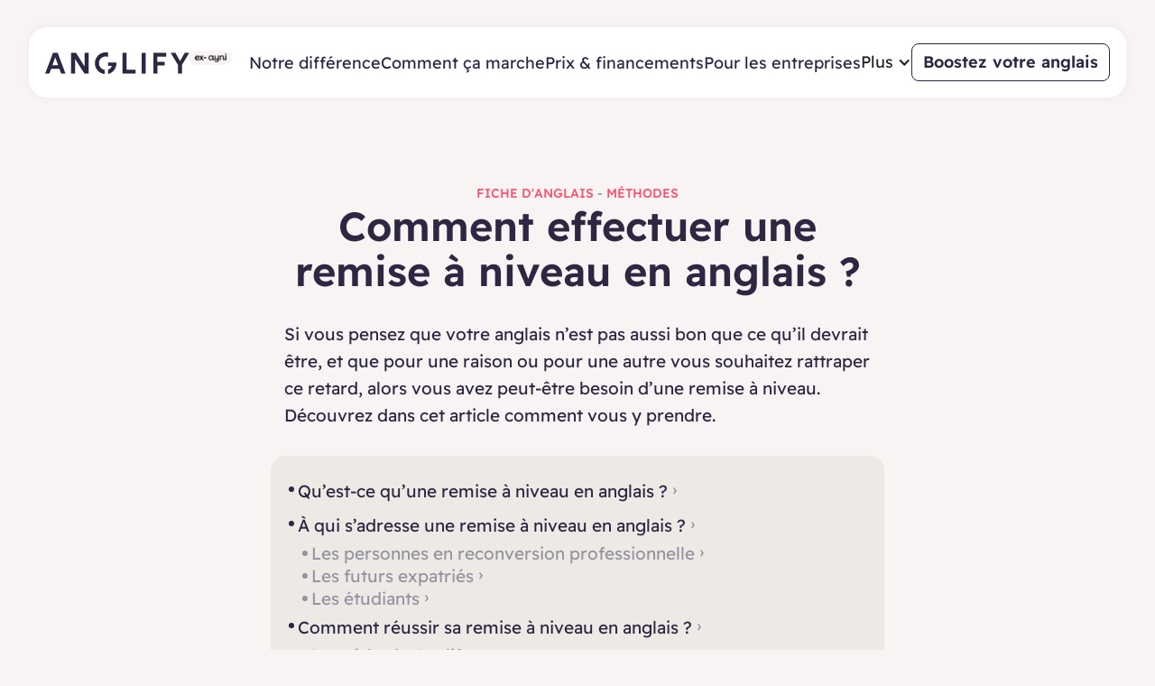

--- FILE ---
content_type: text/html; charset=utf-8
request_url: https://www.anglify.com/cours-anglais/methodes/la-remise-a-niveau-en-anglais
body_size: 16261
content:
<!DOCTYPE html><!-- Last Published: Mon Jan 12 2026 14:45:13 GMT+0000 (Coordinated Universal Time) --><html data-wf-domain="www.anglify.com" data-wf-page="65cbd837c9c78a1d16808e01" data-wf-site="6548e7cc22e063f5f9def5c2" lang="fr-FR" data-wf-collection="65cbd837c9c78a1d16808d8d" data-wf-item-slug="la-remise-a-niveau-en-anglais"><head><meta charset="utf-8"/><title>Comment Réussir sa Remise à Niveau en Anglais ? | Anglify</title><meta content="La remise à niveau en anglais est un procédé très utile lorsqu&#x27;on constate un manque de connaissances. Découvrez comment mettre en place cette stratégie et progresser rapidement." name="description"/><meta content="Comment Réussir sa Remise à Niveau en Anglais ? | Anglify" property="og:title"/><meta content="La remise à niveau en anglais est un procédé très utile lorsqu&#x27;on constate un manque de connaissances. Découvrez comment mettre en place cette stratégie et progresser rapidement." property="og:description"/><meta content="https://cdn.prod.website-files.com/654a04f02fab768172d1f4fa/65bb606f1f5f2122f6195e96_65b8f815b5c86bb8d48ca156_pexels-nextvoyage-3030647.jpeg" property="og:image"/><meta content="Comment Réussir sa Remise à Niveau en Anglais ? | Anglify" property="twitter:title"/><meta content="La remise à niveau en anglais est un procédé très utile lorsqu&#x27;on constate un manque de connaissances. Découvrez comment mettre en place cette stratégie et progresser rapidement." property="twitter:description"/><meta content="https://cdn.prod.website-files.com/654a04f02fab768172d1f4fa/65bb606f1f5f2122f6195e96_65b8f815b5c86bb8d48ca156_pexels-nextvoyage-3030647.jpeg" property="twitter:image"/><meta property="og:type" content="website"/><meta content="summary_large_image" name="twitter:card"/><meta content="width=device-width, initial-scale=1" name="viewport"/><link href="https://cdn.prod.website-files.com/6548e7cc22e063f5f9def5c2/css/anglify.webflow.shared.e463ff459.min.css" rel="stylesheet" type="text/css" integrity="sha384-5GP/RZrbU49xZjyjYYEH9rioTYlptWzlavRdAFLrqMt138WFn7oaU4Bn83wfpPkD" crossorigin="anonymous"/><script type="text/javascript">!function(o,c){var n=c.documentElement,t=" w-mod-";n.className+=t+"js",("ontouchstart"in o||o.DocumentTouch&&c instanceof DocumentTouch)&&(n.className+=t+"touch")}(window,document);</script><link href="https://cdn.prod.website-files.com/6548e7cc22e063f5f9def5c2/6548e8b30928a39ad0d0cea5_favicon.png" rel="shortcut icon" type="image/x-icon"/><link href="https://cdn.prod.website-files.com/6548e7cc22e063f5f9def5c2/6548e8b7e5869f7bee17e39a_Webclip.png" rel="apple-touch-icon"/><link href="https://www.anglify.com/cours-anglais/methodes/la-remise-a-niveau-en-anglais" rel="canonical"/><style>
  ::-moz-selection { 
    color: #2D2742;
    background: #4F70F5;
  }

  ::selection {
    color: #2D2742;
    background: #4F70F5;
  }
</style>
<!-- Google Tag Manager -->
<script>(function(w,d,s,l,i){w[l]=w[l]||[];w[l].push({'gtm.start':
new Date().getTime(),event:'gtm.js'});var f=d.getElementsByTagName(s)[0],
j=d.createElement(s),dl=l!='dataLayer'?'&l='+l:'';j.async=true;j.src=
'https://www.googletagmanager.com/gtm.js?id='+i+dl;f.parentNode.insertBefore(j,f);
})(window,document,'script','dataLayer','GTM-WCBK7DBH');</script>
<!-- End Google Tag Manager --><script defer src="https://cdn.jsdelivr.net/npm/@finsweet/attributes-toc@1/toc.js"></script>
<script type="application/ld+json">
{
  "@context": "https://schema.org",
  "@type": "Article",
  "headline": "Comment effectuer une remise à niveau en anglais ?",
  "image": "https://cdn.prod.website-files.com/654a04f02fab768172d1f4fa/65bb606f1f5f2122f6195e96_65b8f815b5c86bb8d48ca156_pexels-nextvoyage-3030647.jpeg",  
  "author": {
    "@type": "Person",
    "name": ""
  },  
  "publisher": {
    "@type": "Organization",
    "name": "Anglify",
    "logo": {
      "@type": "ImageObject",
      "url": "https://assets-global.website-files.com/6548e7cc22e063f5f9def5c2/65491876f7a7a1e71e2f8918_Logo%20Anglify.svg"
    }
  },
  "datePublished": "Apr 05, 2024"
}
</script></head><body><div class="page-wrapper overflow"><div class="css-rules w-embed"><style>
h1 strong, h2 strong {
	color:var(--colors--red);
}
h2 + h3 {
	margin-top:-20px;
}
table {
	background-color:white;
  margin-left:-15px;
  margin-right:-15px;
  width:calc(100% + 30px);
  border-bottom:25px solid white;
}
td {
	color:var(--colors--grey);
  padding: 20px 20px 0 20px;
}
th {
	text-align:left;
    padding:20px;
}
tbody {
	border-top:1px solid var(--colors--lightgrey);
}
.main-richtext a em {
	color:unset;
  background-color:unset;
  margin:unset;
  padding:unset;
}
</style></div><div><header class="navigation-header"><div class="container-xl"><div class="css-rules w-embed"><style>
.hellobar-richtext * {
	margin:unset;
  font-size:inherit;
  line-height:inherit;
}
/*[pepper="modal"] {
	display:none;
}*/
</style></div><div class="hellobar-wrapper w-dyn-list"><div role="list" class="w-dyn-items"><div role="listitem" class="hellobar-message_text w-dyn-item"><div class="hellobar-richtext w-dyn-bind-empty w-richtext"></div></div></div></div><div class="navigation-wrapper"><a aria-label="accueil" href="/" class="nav-logo w-inline-block"><img src="https://cdn.prod.website-files.com/6548e7cc22e063f5f9def5c2/65491876f7a7a1e71e2f8918_Logo%20Anglify.svg" loading="lazy" alt="Logo Anglify"/><img src="https://cdn.prod.website-files.com/6548e7cc22e063f5f9def5c2/659e713bfaadb9f0419a9b65_ex-ayni.png" loading="lazy" alt="" class="ex-ayni"/></a><div class="navigation-links-wrapper"><div class="navigation-link-wrapper"><a href="/notre-difference" class="navigation-link">Notre différence</a><div class="navigation-link-hover">What sets us apart</div></div><div class="navigation-link-wrapper"><a href="/comment-ca-marche" class="navigation-link">Comment ça marche</a><div class="navigation-link-hover">How it works</div></div><div class="navigation-link-wrapper"><a href="/prix-financements" class="navigation-link">Prix &amp; financements</a><div class="navigation-link-hover">Tuition fees</div></div><div class="navigation-link-wrapper hide"><a href="/temoignages" class="navigation-link">Avis</a><div class="navigation-link-hover">Reviews</div></div><div class="navigation-link-wrapper"><a href="/pour-les-entreprises" class="navigation-link">Pour les entreprises</a><div class="navigation-link-hover">For Businesses</div></div><div data-hover="false" data-delay="0" data-w-id="7bf9784d-477d-36ca-7b93-fd21a974d321" class="navigation-dropdown w-dropdown"><div class="navigation-dropdown-toggle w-dropdown-toggle"><div class="navigation-dropdown-icon w-icon-dropdown-toggle"></div><div>Plus</div></div><nav class="navigation-dropdown-list w-dropdown-list"><a href="/temoignages" class="navigation-dropdown-link w-dropdown-link">Avis</a><a href="/manifeste" class="navigation-dropdown-link w-dropdown-link">Manifeste</a><a href="/a-propos" class="navigation-dropdown-link w-dropdown-link">À Propos</a><a href="/faq" class="navigation-dropdown-link w-dropdown-link">Questions fréquentes</a><a href="/formation-anglais" class="navigation-dropdown-link w-dropdown-link">Formation anglais</a><a href="/cours-anglais" class="navigation-dropdown-link w-dropdown-link">Cours anglais</a><a href="/test-anglais" class="navigation-dropdown-link w-dropdown-link">Test d&#x27;anglais</a></nav></div><div class="nav-cta-wrapper"><a href="/signup" class="nav-cta w-button">Boostez votre anglais</a></div></div><a aria-label="menu mobile" data-w-id="17e6af75-ed5d-bcb0-093e-17ed7003e928" href="#" class="menu-burger w-inline-block"><div class="w-embed"><svg width="26px" height="26px" viewBox="0 0 26 26" version="1.1" xmlns="http://www.w3.org/2000/svg" xmlns:xlink="http://www.w3.org/1999/xlink">
    <g id="Symbols" stroke="none" stroke-width="1" fill="none" fill-rule="evenodd">
        <g id="Group-7" transform="translate(0.692308, 0.818810)" fill="currentColor" fill-rule="nonzero">
            <g id="Logo-Anglify-Copy-3" transform="translate(0.000000, 10.000000)">
                <polygon id="Path" transform="translate(12.500000, 2.254368) rotate(90.000000) translate(-12.500000, -2.254368) " points="14.7543675 -10.2456325 10.2456325 -10.2456325 10.2456325 14.7543675 14.7543675 14.7543675"></polygon>
            </g>
            <g id="Logo-Anglify-Copy-4">
                <polygon id="Path" transform="translate(12.500000, 2.254368) rotate(90.000000) translate(-12.500000, -2.254368) " points="14.7543675 -10.2456325 10.2456325 -10.2456325 10.2456325 14.7543675 14.7543675 14.7543675"></polygon>
            </g>
            <g id="Logo-Anglify-Copy-5" transform="translate(0.000000, 20.000000)">
                <polygon id="Path" transform="translate(12.500000, 2.254368) rotate(90.000000) translate(-12.500000, -2.254368) " points="14.7543675 -10.2456325 10.2456325 -10.2456325 10.2456325 14.7543675 14.7543675 14.7543675"></polygon>
            </g>
        </g>
    </g>
</svg></div></a></div><div class="menu-wrapper"><div class="menu-top-padding w-dyn-list"><div role="list" class="w-dyn-items"><div role="listitem" class="hellobar-message_text w-dyn-item"><div class="hellobar-richtext w-dyn-bind-empty w-richtext"></div></div></div></div><div class="menu-category">La méthode Anglify</div><a href="/notre-difference" class="menu-link">Notre différence</a><a href="/comment-ca-marche" class="menu-link">Comment ça marche</a><a href="/prix-financements" class="menu-link">Prix &amp; financements</a><a href="/pour-les-entreprises" class="menu-link">Pour les entreprises</a><a href="/temoignages" class="menu-link">Avis</a><a href="/faq" class="menu-link">Questions fréquentes</a><div data-hover="false" data-delay="300" class="menu-dropdown w-dropdown"><div class="menu-dropdown-toggle w-dropdown-toggle"><div>À Propos</div><div class="menu-dropdown-arrow w-icon-dropdown-toggle"></div></div><nav class="menu-dropdown-list w-dropdown-list"><a href="/manifeste" class="menu-link">Le manifeste</a><a href="/a-propos" class="menu-link">L&#x27;équipe</a></nav></div><div data-hover="false" data-delay="300" class="menu-dropdown w-dropdown"><div class="menu-dropdown-toggle w-dropdown-toggle"><div>Plus...</div><div class="menu-dropdown-arrow w-icon-dropdown-toggle"></div></div><nav class="menu-dropdown-list w-dropdown-list"><a href="/ressources" class="menu-link">Ressources</a><a href="/blog" class="menu-link">Blog</a><a href="/formation-anglais" class="menu-link">Formation anglais</a><a href="/cours-anglais" class="menu-link">Cours anglais</a><a href="/test-anglais" class="menu-link">Test d&#x27;anglais</a><a href="/certifications-anglais" class="menu-link">Certifications</a><a href="/mentions-legales" class="menu-link">Mentions légales</a></nav></div><a href="/signup" class="menu-mobile-nav-cta w-button">Boostez votre anglais</a></div></div></header><a href="/signup" class="mobile-nav-cta w-button">Boostez votre anglais</a></div><div class="site-padding"></div><div><div class="text-center"><div class="container-small"><a href="/cours-anglais/toutes-nos-fiches" class="fiche_category-text">Fiche d&#x27;anglais</a><div class="fiche_category-text text-grey"> - </div><a href="/cours-anglais/methodes" class="fiche_category-text">Méthodes</a><h1>Comment effectuer une remise à niveau en anglais ?</h1></div></div><div class="fiche_article-main-section"><div class="container-small"><div class="w-richtext"><p>Si vous pensez que votre anglais n’est pas aussi bon que ce qu’il devrait être, et que pour une raison ou pour une autre vous souhaitez rattraper ce retard, alors vous avez peut-être besoin d’une remise à niveau. Découvrez dans cet article comment vous y prendre.</p></div><div id="sommaire" class="ressource_toc-wrapper"><div class="sommaire"><a href="#" fs-toc-element="link" class="ressource_toc-link-h2">Sommaire - Lien H2</a><div><a href="#" fs-toc-element="link" class="ressource_toc-link-h3">Sommaire - Lien H3</a></div></div></div><div fs-toc-offsettop="150px" fs-toc-element="contents" class="main-richtext w-richtext"><h2>Qu’est-ce qu’une remise à niveau en anglais ?</h2><p>Une <strong>remise à niveau en anglais</strong> est un processus d’apprentissage qui permet à ceux qui en ont besoin de réajuster leurs compétences et de retrouver une maîtrise de la langue qui leur permettra d’accomplir leurs projets personnels.</p><p>L’objectif d’une <strong>remise à niveau en anglais</strong> est donc de travailler des acquis perdus du fait d’un manque de pratique ou de motivation et de les réactiver pour retrouver un certain niveau. On pourra par exemple progresser en enrichissant son vocabulaire afin d’améliorer ses capacités de conversation, ou réapprendre la conjugaison et la grammaire pour rédiger plus convenablement des e-mails professionnels.</p><p>Par-dessus tout, ce procédé permettra de redonner confiance à ceux qui ne savent plus exactement <a href="https://www.anglify.com/cours-anglais/methodes/les-niveaux-d-anglais">quel niveau d&#x27;anglais ils possèdent</a> ou qui n’avaient plus la capacité d’utiliser l’anglais dans certaines situations, et ainsi leur permettre de débloquer de nouvelles opportunités.</p><h2>À qui s’adresse une remise à niveau en anglais ?</h2><p>Le manque de connaissances en anglais se traduit souvent par une frustration liée à l’incapacité d’utiliser l’anglais dans les contextes où il est requis. Les individus possédant des lacunes ont conscience de ne pas avoir le niveau suffisant et ce manque représente un frein à leur vie professionnelle et sociale. Lorsque l&#x27;on repart d&#x27;un niveau débutant en anglais, les compétences en compréhension et expression orale et écrite ne sont plus suffisantes et il est parfois nécessaire de se concentrer sur la reprise d&#x27;un apprentissage intensif pour parvenir à retrouver un niveau intermédiaire, mais il n&#x27;est pas impossible d&#x27;atteindre à nouveau un excellent niveau d&#x27;anglais !</p><p>Cette défaillance étant commune chez les Français (24èmes au classement européen des compétences en anglais), on peut identifier différents profils qui nécessitent probablement une <strong>remise à niveau en anglais</strong>. Le point commun de tous ces individus est qu’ils traversent des changements importants dans leur vie qui requièrent un arsenal de compétences dont l’anglais fait partie. Pour parvenir à effectuer cette transition, il leur est nécessaire de pouvoir compter sur l’anglais comme une qualification.</p><h3>Les personnes en reconversion professionnelle</h3><p>La maîtrise de l’anglais est un enjeu majeur pour les travailleurs cherchant à se réorienter. En effet, la plupart des individus implantés dans la vie professionnelle depuis plusieurs années ont suivi des cours d’anglais au collège, au lycée et parfois durant leurs études supérieures mais il arrive que ces notions ne se soient pas avérées utiles durant les premières années de leur parcours. Il est normal de perdre une partie de ces connaissances avec le temps car si elles ne sont pas mises à profit, l’habitude disparaît progressivement et un manque peut survenir. Pour apprendre l&#x27;anglais des affaires il est nécessaire de savoir parler anglais dans un contexte plus général.</p><p>Une reconversion dans un domaine plus tourné vers l’international ou simplement dans un métier qui implique un contact direct avec une clientèle anglophone nécessitera certainement une maîtrise de l’anglais poussée.</p><p>En effet, l’anglais étant de plus en plus présent dans le monde professionnel, il est très courant que les employeurs exigent la preuve d’un certain lors du processus de recrutement. Il est nécessaire que les travailleurs soient à l’aise avec l’utilisation de l’anglais pour pouvoir effectuer des tâches ou interagir avec des collaborateurs étrangers par exemple.</p><p>Pour toutes ces raisons, une <strong>remise à niveau en anglais</strong> peut s’avérer essentielle dans la vie professionnelle.</p><h3>Les futurs expatriés</h3><p>Lorsque l’on décide de partir travailler à l’étranger, il faut s’assurer de disposer d’une aisance permettant de faire face à toutes sortes de situations différentes. Un niveau d’anglais « intermédiaire » est généralement requis si on veut pouvoir être à l’aise dans un pays anglophone.</p><p>Lorsqu’il est question de s’intégrer, quoi de mieux que de pouvoir communiquer facilement avec les habitants du pays où l’on s’installe ? Dans le cadre d’une expatriation, la <strong>remise à niveau en anglais</strong> est un élément déterminant. Sans capacités conversationnelles ou de compréhension, il sera beaucoup plus difficile d’évoluer facilement dans un environnement inconnu.</p><p>De plus, la majeure partie des pays anglophones (Royaume-Uni, Canada, Australie) exigent une certification d’anglais lors du processus d’obtention d’un visa de travail. Sans cette maîtrise avancée de la langue, les chances de pouvoir espérer travailler à l’étranger sont moindres.</p><p>Les futurs expatriés font donc partie des profils types qui peuvent nécessiter ce procédé.</p><h3>Les étudiants</h3><p>Il existe plusieurs raisons pour lesquelles on peut exiger d’un étudiant qu’il maîtrise l’anglais. Pour préparer un échange par exemple, il est nécessaire de pouvoir attester d’une connaissance suffisante de la langue qui permette d’évoluer dans un pays anglophone.</p><p>La plupart des universités anglophones demandent en effet aux étudiants d’attester d’un certain niveau de connaissances afin de s’assurer qu’ils sont en capacité de suivre les cours en anglais sans difficultés.</p><p>Même en France, il est souvent nécessaire de passer des examens d’anglais pour accéder à des grandes écoles de commerce ou d’ingénieurs. Ces tests sont une partie intégrante du cursus suivi par les étudiants de ces établissements et il est indispensable de posséder la capacité de travailler en anglais dans ces branches d’études. Le niveau normalement obtenu en passant le Baccalauréat étant le <a href="https://www.anglify.com/cours-anglais/methodes/niveau-b2-anglais"><strong>niveau B2</strong></a>, les instituts d’études supérieures sont en mesure d’exiger un niveau au moins égal chez les postulants.</p><p>Enfin, comme dans le cas de l’expatriation, les étudiants cherchant à obtenir un diplôme à l’étranger doivent avoir la capacité d’évoluer dans un environnement anglophone sans que la langue soit un obstacle.</p><p>La <strong>remise à niveau en anglais</strong> pour les étudiants est donc utile, et plus accessible qui plus est car elle peut intervenir dans un contexte où les apprentissages sont encore récents, et peuvent être réactivés plus facilement.</p><h2>Comment réussir sa remise à niveau en anglais ?</h2><h3>La méthode Anglify</h3><p>La <strong>remise à niveau en anglais </strong>est l’un des objectifs que la formation Anglify peut aider à atteindre. En profitant d’un coaching personnalisé, les élèves peuvent réactiver les compétences linguistiques qui leur permettront de gagner en confiance et retrouver le niveau d’anglais qui correspond à leurs attentes.</p><p>La personnalisation de la formation est possible tout d’abord grâce à un test permettant aux apprenants d’évaluer leur niveau actuel et aux coachs d’adapter leurs méthodes pour assurer une progression efficace.</p><p>Selon le niveau de départ, les coachs fournissent un accompagnement (ateliers, <a href="https://www.anglify.com/cours-anglais">cours d&#x27;anglais</a>, etc.) qui permet aux apprenants de retrouver leurs repères en consolidant les acquis, avant de débloquer de nouvelles compétences essentielles à la maîtrise de la langue et ce, peu importe le niveau.</p><p>L’intérêt de se tourner vers le programme de formation d’Anglify est le nombre de ressources inaccessibles lorsqu’on décide d’apprendre par soi-même. Notre équipe, composée de professionnels de la pédagogie, s’appuie sur un programme divisé en 10 modules, chacun essentiel dans la construction d’un panel de compétences.</p><p>Par-dessus tout, la dimension d’expression orale souvent mise à l’écart par manque de moyens est un élément clé de l’enseignement proposé par nos formateurs.</p><p>Si vous avez besoin d’une <strong>remise à niveau en anglais</strong>, n’hésitez plus et contactez-nous pour mener à bien votre projet ! Rendez-vous sur la rubrique <a href="https://www.anglify.com/formation-anglais"><strong>formation d&#x27;anglais</strong></a> de notre site pour en savoir plus.</p><p>Voici nos conseils si vous souhaitez néanmoins entreprendre ce processus par vous-même.</p><h3>La méthode autodidacte</h3><h4>Évaluer son niveau actuel</h4><p>L’évaluation du niveau initial est une étape obligatoire dans le processus de <strong>remise à niveau en anglais</strong>. Elle permet à l’apprenant de reconnaître les notions déjà acquises ainsi que d’estimer la quantité de travail nécessaire à l’atteinte de ses objectifs.</p><p>Il existe différents examens permettant à une personne souhaitant débuter une <strong>remise à niveau en anglais</strong> d’identifier le palier de maîtrise auquel elle se trouve. Pour en savoir plus sur les tests d’anglais, consultez notre page dédiée.</p><h4>Définir un programme</h4><p>L’organisation est un élément clé dans l’accomplissement du processus de remise à niveau. Comme on peut s’en douter, la feuille de route est différente pour chaque individu. Il revient à l’apprenant d’évaluer ses forces et ses faiblesses pour parvenir à son objectif final.</p><p>L’assimilation des notions nécessaires doit se faire sur plusieurs semaines, voire plusieurs mois, afin d’assurer une mémorisation optimale et de progresser efficacement.</p><p>Étant donné que la <strong>remise à niveau en anglais</strong> est un procédé à mettre en place sur le moyen terme, la planification de l’apprentissage doit être rigoureuse et méthodique.</p><h3>Les outils recommandés pour une remise à niveau en anglais</h3><p>Lorsqu’il s’agit <a href="https://www.anglify.com/apprendre-anglais">d’apprendre l’anglais</a>, les ressources ne manquent pas ! Après avoir identifié les points sur lesquels une marge de progression est disponible, il ne vous reste plus qu’à sélectionner les outils appropriés parmi la liste de moyens suivants.</p><h4>Les outils gratuits</h4><p>Sur <strong>internet</strong>, les réseaux sociaux tels que Twitter ou Instagram regorgent de matière idéale pour l’apprentissage de l’anglais. En vous abonnant à des comptes éducatifs dédiés, vous pourrez consulter ponctuellement des contenus pour vous entraîner à lire et découvrir de nouveaux mots de vocabulaire et expressions.</p><p>La plateforme YouTube quant à elle vous permettra d’améliorer vos capacités d’écoute tout élargissant votre champ de sujets exploitables en anglais.</p><p>Enfin, il existe un nombre incalculable de blogs anglophones dédiés à différents thèmes, notamment sur l’apprentissage de la langue anglaise en elle-même, comme <strong>BBC Learning English</strong>, sur lesquels vous pouvez vous appuyer pour améliorer votre compréhension écrite.</p><h4>Les outils payants</h4><p>Les <strong>MOOC</strong> sont d’excellents outils pédagogiques pour effectuer une <strong>remise à niveau en anglais</strong>. Ces cours en ligne accessibles à tous sont une option à envisager pour accélérer votre progression.</p><p>Les <strong>films et séries</strong> restent des outils incontournables dans l’apprentissage de l’anglais. En choisissant systématiquement la version originale de vos contenus préférés, vous pourrez vous habituer à entendre la langue parlée, et si votre niveau le permet, l’utilisation de sous-titres anglais est plus que recommandée !</p><p>‍</p><p>‍</p><p>Nous espérons que cet article a su répondre à vos interrogations au sujet de la remise à niveau en anglais et nous vous souhaitons bon courage dans votre projet ! A bientôt chez Anglify !</p><p>‍</p></div><div class="fiche_cta-wrapper"><img src="https://cdn.prod.website-files.com/6548e7cc22e063f5f9def5c2/6554f5cdc18bd6813caffefb_Hoody.svg" loading="lazy" alt="" class="fiche_cta-badge-left"/><img src="https://cdn.prod.website-files.com/6548e7cc22e063f5f9def5c2/6548fa17884a2f45e12e8611_Sunshine.svg" loading="lazy" alt="" class="fiche_cta-badge-right"/><div>Comment dompter l’anglais en 3 mois grâce à une méthode imbattable pour développer votre vie pro et perso</div><div class="margin-top-20"><a href="https://www.anglify.com/atelier-gratuit/inscription" target="_blank" class="button-small w-button">S’inscrire à l’atelier gratuit</a></div></div></div><a href="#" class="fiche_sommaire-anchor">Sommaire</a></div><div class="fiche_other-articles-wrapper"><div class="container-medium"><h2 class="text-center">Nos dernières <strong>fiches d&#x27;anglais</strong></h2><div class="w-dyn-list"><div role="list" class="fiche_other-list w-dyn-items"><div role="listitem" class="index_card-item w-dyn-item"><div class="index-card-wrapper"><a href="/cours-anglais/methodes/texte-en-anglais" class="index_card-img-link w-inline-block"><img loading="lazy" alt="Texte Anglais : Le Guide Complet de la Compréhension Écrite en Anglais" src="https://cdn.prod.website-files.com/654a04f02fab768172d1f4fa/65bb607115a78dc0fa6a9e1e_65b3759cc69af1123e4cbe51_pexels-pixabay-256417.jpeg" class="index-cover"/></a><div class="index-card-content"><a href="/cours-anglais/methodes" class="index-card-category">Méthodes</a><h4 class="index-card-title">Texte Anglais : Le Guide Complet de la Compréhension Écrite en Anglais</h4><div class="w-condition-invisible"><div class="index-meta-text">Par </div><div class="index-meta-text w-dyn-bind-empty"></div></div></div></div></div><div role="listitem" class="index_card-item w-dyn-item"><div class="index-card-wrapper"><a href="/cours-anglais/methodes/reussir-a-apprendre-langlais" class="index_card-img-link w-inline-block"><img loading="lazy" alt="Apprendre l&#x27;anglais : ce qu&#x27;il faut savoir pour réussir" src="https://cdn.prod.website-files.com/654a04f02fab768172d1f4fa/65bb6071b74d22fd43a09ace_65b8cad0d94f5e54378a453e_pexels-julia-m-cameron-4144923.jpeg" class="index-cover"/></a><div class="index-card-content"><a href="/cours-anglais/methodes" class="index-card-category">Méthodes</a><h4 class="index-card-title">Apprendre l&#x27;anglais : ce qu&#x27;il faut savoir pour réussir</h4><div class="w-condition-invisible"><div class="index-meta-text">Par </div><div class="index-meta-text w-dyn-bind-empty"></div></div></div></div></div><div role="listitem" class="index_card-item w-dyn-item"><div class="index-card-wrapper"><a href="/cours-anglais/methodes/niveau-c2-anglais" class="index_card-img-link w-inline-block"><img loading="lazy" alt="Niveau C2 anglais : tout ce qu’il faut savoir" src="https://cdn.prod.website-files.com/654a04f02fab768172d1f4fa/65bb607100e10cfa30d5c23d_65b8cae7497bea8d89543a1f_pexels-kenzhar-sharap-17653304.jpeg" class="index-cover"/></a><div class="index-card-content"><a href="/cours-anglais/methodes" class="index-card-category">Méthodes</a><h4 class="index-card-title">Niveau C2 anglais : tout ce qu’il faut savoir</h4><div class="w-condition-invisible"><div class="index-meta-text">Par </div><div class="index-meta-text w-dyn-bind-empty"></div></div></div></div></div></div></div></div></div></div><div class="cta-section"><div class="container-medium"><div class="footer-cta_section"><div class="footer-cta_left-column"><h2 class="h2-xl">Lancez-vous <span class="text-red">avec Anglify !</span></h2><p>Exposez vos objectifs et vos enjeux à l’un de nos conseillers pédagogiques.</p><div><a href="/signup" class="button-small w-button">Prendre rendez-vous</a><div class="footer-cta_grey-text">Échange gratuit et sans engagement.</div></div></div><div class="footer-cta_check-wrapper"><div class="text-checked">Formation à distance</div><div class="text-checked">Pour tous les niveaux</div><div class="text-checked">Durée de 3 à 12 mois</div><div class="text-checked">Parcours 100% personnalisé</div><div class="text-checked">Coach individuel dispo 7j/7 de 8 à 20h</div><div class="text-checked">Contenu &amp; ressources accessibles à vie</div><div class="text-checked">Programmes certifiants et finançables</div><img src="https://cdn.prod.website-files.com/6548e7cc22e063f5f9def5c2/65490cabe4166d2c0c4458aa_WellDone.svg" loading="lazy" alt="" class="footer-cta_img"/></div></div></div></div><footer class="container-xl"><div class="footer-wrapper"><div class="footer-top-row"><div class="footer-small-column"><a href="/" class="footer-brand-link w-inline-block"><img src="https://cdn.prod.website-files.com/6548e7cc22e063f5f9def5c2/6549027dd2cf985b5fa6af44_Logo%20Anglify.png" loading="lazy" alt="Logo Anglify" class="footer-logo"/><img src="https://cdn.prod.website-files.com/6548e7cc22e063f5f9def5c2/659e713bfaadb9f0419a9b65_ex-ayni.png" loading="lazy" alt="" class="ex-ayni"/></a><div class="footer-social-media-row"><a href="https://www.facebook.com/anglifyfr" target="_blank" class="w-inline-block"><div class="social-media-svg w-embed"><svg width="12px" height="20px" viewBox="0 0 12 20" version="1.1" xmlns="http://www.w3.org/2000/svg" xmlns:xlink="http://www.w3.org/1999/xlink">
    <g id="Symbols" stroke="none" stroke-width="1" fill="none" fill-rule="evenodd">
        <g id="Footer---1" transform="translate(-55.000000, -119.000000)" fill="currentColor">
            <g id="Group-26" transform="translate(55.000000, 118.000000)">
                <g id="Facebook" transform="translate(0.000000, 1.000000)">
                    <path d="M4.4877,1.78769 C5.4723,0.80312 6.8076,0.25 8.2,0.25 L10.9,0.25 C11.3142,0.25 11.65,0.58579 11.65,1 L11.65,4.6 C11.65,5.01421 11.3142,5.35 10.9,5.35 L8.2,5.35 C8.1602,5.35 8.1221,5.3658 8.0939,5.39393 C8.0658,5.42206 8.05,5.46022 8.05,5.5 L8.05,7.45 L10.9,7.45 C11.131,7.45 11.349,7.5564 11.4912,7.73844 C11.6333,7.92048 11.6836,8.1578 11.6276,8.3819 L10.7276,11.9819 C10.6441,12.3158 10.3442,12.55 10,12.55 L8.05,12.55 L8.05,19 C8.05,19.4142 7.7142,19.75 7.3,19.75 L3.7,19.75 C3.28579,19.75 2.95,19.4142 2.95,19 L2.95,12.55 L1,12.55 C0.58579,12.55 0.25,12.2142 0.25,11.8 L0.25,8.2 C0.25,7.78579 0.58579,7.45 1,7.45 L2.95,7.45 L2.95,5.5 C2.95,4.10761 3.50312,2.77226 4.4877,1.78769 Z M8.2,1.75 C7.2054,1.75 6.2516,2.14509 5.5483,2.84835 C4.8451,3.55161 4.45,4.50544 4.45,5.5 L4.45,8.2 C4.45,8.6142 4.1142,8.95 3.7,8.95 L1.75,8.95 L1.75,11.05 L3.7,11.05 C4.1142,11.05 4.45,11.3858 4.45,11.8 L4.45,18.25 L6.55,18.25 L6.55,11.8 C6.55,11.3858 6.8858,11.05 7.3,11.05 L9.4144,11.05 L9.9394,8.95 L7.3,8.95 C6.8858,8.95 6.55,8.6142 6.55,8.2 L6.55,5.5 C6.55,5.06239 6.7238,4.64271 7.0333,4.33327 C7.3427,4.02384 7.7624,3.85 8.2,3.85 L10.15,3.85 L10.15,1.75 L8.2,1.75 Z" id="Shape"></path>
                </g>
            </g>
        </g>
    </g>
</svg></div></a><a href="https://www.instagram.com/anglify_fr" target="_blank" class="w-inline-block"><div class="social-media-svg w-embed"><svg width="20px" height="20px" viewBox="0 0 20 20" version="1.1" xmlns="http://www.w3.org/2000/svg" xmlns:xlink="http://www.w3.org/1999/xlink">
    <g id="Symbols" stroke="none" stroke-width="1" fill="none" fill-rule="evenodd">
        <g id="Footer---1" transform="translate(-79.000000, -119.000000)" fill="currentColor">
            <g id="Group-26" transform="translate(55.000000, 118.000000)">
                <g id="Instagram" transform="translate(24.000000, 1.000000)">
                    <path d="M14,5.00005 C14,4.44776 14.4477,4.00005 15,4.00005 C15.5523,4.00005 16,4.44776 16,5.00005 C16,5.55233 15.5523,6.00005 15,6.00005 C14.4477,6.00005 14,5.55233 14,5.00005 Z" id="Path" fill-rule="nonzero"></path>
                    <path d="M10,5.25005 C7.37665,5.25005 5.25,7.37669 5.25,10 C5.25,12.6234 7.37665,14.75 10,14.75 C12.6234,14.75 14.75,12.6234 14.75,10 C14.75,7.37669 12.6234,5.25005 10,5.25005 Z M6.75,10 C6.75,8.2051 8.2051,6.75005 10,6.75005 C11.7949,6.75005 13.25,8.2051 13.25,10 C13.25,11.795 11.7949,13.25 10,13.25 C8.2051,13.25 6.75,11.795 6.75,10 Z" id="Shape"></path>
                    <path d="M15.2583,0.83306 C11.7917,0.44562 8.2083,0.44562 4.74177,0.83306 C2.72971,1.05794 1.10538,2.64295 0.86883,4.66548 C0.45429,8.2098 0.45429,11.7903 0.86883,15.3346 C1.10538,17.3571 2.72971,18.9422 4.74177,19.167 C8.2083,19.5545 11.7917,19.5545 15.2583,19.167 C17.2703,18.9422 18.8946,17.3571 19.1312,15.3346 C19.5457,11.7903 19.5457,8.2098 19.1312,4.66548 C18.8946,2.64295 17.2703,1.05794 15.2583,0.83306 Z M4.90838,2.32378 C8.2642,1.94871 11.7358,1.94871 15.0916,2.32378 C16.4218,2.47244 17.4872,3.52205 17.6414,4.83973 C18.0424,8.2683 18.0424,11.7318 17.6414,15.1604 C17.4872,16.478 16.4218,17.5277 15.0916,17.6763 C11.7358,18.0514 8.2642,18.0514 4.90838,17.6763 C3.57827,17.5277 2.51278,16.478 2.35867,15.1604 C1.95767,11.7318 1.95767,8.2683 2.35867,4.83973 C2.51278,3.52205 3.57827,2.47244 4.90838,2.32378 Z" id="Shape"></path>
                </g>
            </g>
        </g>
    </g>
</svg></div></a><a href="https://www.linkedin.com/school/anglify-fr/" target="_blank" class="w-inline-block"><div class="social-media-svg w-embed"><svg width="21px" height="21px" viewBox="0 0 21 21" version="1.1" xmlns="http://www.w3.org/2000/svg" xmlns:xlink="http://www.w3.org/1999/xlink">
    <g id="Symbols" stroke="none" stroke-width="1" fill="none" fill-rule="evenodd">
        <g id="Footer---1" transform="translate(-111.000000, -118.000000)" fill="currentColor">
            <g id="Group-26" transform="translate(55.000000, 118.000000)">
                <g id="Linkedin" transform="translate(56.000000, 0.000000)">
                    <path d="M3,0.25 C1.48122,0.25 0.25,1.48122 0.25,3 C0.25,4.51878 1.48122,5.75 3,5.75 C4.51878,5.75 5.75,4.51878 5.75,3 C5.75,1.48122 4.51878,0.25 3,0.25 Z M1.75,3 C1.75,2.30964 2.30964,1.75 3,1.75 C3.69036,1.75 4.25,2.30964 4.25,3 C4.25,3.69036 3.69036,4.25 3,4.25 C2.30964,4.25 1.75,3.69036 1.75,3 Z" id="Shape"></path>
                    <path d="M0.25,7 C0.25,6.58579 0.58579,6.25 1,6.25 L5,6.25 C5.41421,6.25 5.75,6.58579 5.75,7 L5.75,20 C5.75,20.4142 5.41421,20.75 5,20.75 L1,20.75 C0.58579,20.75 0.25,20.4142 0.25,20 L0.25,7 Z M1.75,7.75 L1.75,19.25 L4.25,19.25 L4.25,7.75 L1.75,7.75 Z" id="Shape"></path>
                    <path d="M7.25,7 C7.25,6.58579 7.58579,6.25 8,6.25 L12,6.25 C12.4142,6.25 12.75,6.58579 12.75,7 L12.75,7.43402 L13.1853,7.24748 C13.9336,6.92676 14.7339,6.72565 15.5433,6.65207 C18.3182,6.3998 20.75,8.58038 20.75,11.3802 L20.75,20 C20.75,20.4142 20.4142,20.75 20,20.75 L16,20.75 C15.5858,20.75 15.25,20.4142 15.25,20 L15.25,13 C15.25,12.6685 15.1183,12.3505 14.8839,12.1161 C14.6495,11.8817 14.3315,11.75 14,11.75 C13.6685,11.75 13.3505,11.8817 13.1161,12.1161 C12.8817,12.3505 12.75,12.6685 12.75,13 L12.75,20 C12.75,20.4142 12.4142,20.75 12,20.75 L8,20.75 C7.58579,20.75 7.25,20.4142 7.25,20 L7.25,7 Z M8.75,7.75 L8.75,19.25 L11.25,19.25 L11.25,13 C11.25,12.2707 11.5397,11.5712 12.0555,11.0555 C12.5712,10.5397 13.2707,10.25 14,10.25 C14.7293,10.25 15.4288,10.5397 15.9445,11.0555 C16.4603,11.5712 16.75,12.2707 16.75,13 L16.75,19.25 L19.25,19.25 L19.25,11.3802 C19.25,9.4759 17.589,7.97227 15.6791,8.14591 C15.025,8.20536 14.3784,8.36807 13.7762,8.6262 L12.2954,9.2608 C12.0637,9.3601 11.7976,9.3363 11.5871,9.1976 C11.3767,9.0588 11.25,8.82354 11.25,8.57143 L11.25,7.75 L8.75,7.75 Z" id="Shape"></path>
                </g>
            </g>
        </g>
    </g>
</svg></div></a><a href="https://twitter.com/anglify_fr" target="_blank" class="w-inline-block"><div class="social-media-svg w-embed"><svg width="19px" height="18px" viewBox="0 0 19 18" version="1.1" xmlns="http://www.w3.org/2000/svg" xmlns:xlink="http://www.w3.org/1999/xlink">
    <g id="Symbols" stroke="none" stroke-width="1" fill="none" fill-rule="evenodd">
        <g id="Footer" transform="translate(-146.000000, -321.000000)" fill="currentColor" fill-rule="nonzero">
            <g id="Group-40" transform="translate(60.000000, 319.000000)">
                <path d="M86.0463239,2 L93.382012,11.9280658 L86,20 L87.6613941,20 L94.124333,12.932902 L99.34621,20 L105,20 L97.2515738,9.51349966 L104.122694,2 L102.4613,2 L96.5092528,8.50866349 L91.7001139,2 L86.0463239,2 L86.0463239,2 Z M88.4895282,3.23870224 L91.0868922,3.23870224 L102.556416,18.7611056 L99.9590519,18.7611056 L88.4895282,3.23870224 Z" id="Twitter-X"></path>
            </g>
        </g>
    </g>
</svg></div></a><a href="https://www.tiktok.com/@anglify_fr" target="_blank" class="w-inline-block"><div class="social-media-svg w-embed"><svg width="17px" height="20px" viewBox="0 0 17 20" version="1.1" xmlns="http://www.w3.org/2000/svg" xmlns:xlink="http://www.w3.org/1999/xlink">
    <g id="Symbols" stroke="none" stroke-width="1" fill="none" fill-rule="evenodd">
        <g id="Footer---1" transform="translate(-178.000000, -119.000000)" fill="currentColor" fill-rule="nonzero">
            <g id="Group-26" transform="translate(55.000000, 118.000000)">
                <g id="Tiktok" transform="translate(123.000000, 1.000000)">
                    <path d="M9.21285415,0 C8.85244739,0 8.56009148,0.297041137 8.55935164,0.663895113 C8.55935164,0.663895113 8.55217292,3.90686004 8.54531114,7.15733434 C8.54184758,8.78257082 8.53767497,10.4094849 8.53510017,11.6344029 C8.53252733,12.8593215 8.53127129,13.6343752 8.53127129,13.6988438 C8.53127129,14.9063436 7.45392079,15.8932052 6.22614316,15.8932052 C5.00815238,15.8932052 4.035889,14.9022487 4.035889,13.6624657 C4.035889,12.422684 5.00815238,11.4330259 6.22614316,11.4330259 C6.26740531,11.4330259 6.35056873,11.4468254 6.49290484,11.4642069 C6.67859528,11.4868661 6.86492603,11.4274675 7.00474691,11.3010414 C7.1445678,11.1746154 7.22448153,10.9932759 7.22426629,10.8029101 L7.22426629,8.00831466 C7.22423424,7.65709409 6.95597846,7.36640442 6.61160769,7.34442021 C6.50977435,7.33790131 6.38162774,7.32493202 6.22614316,7.32493202 C2.79556543,7.32493202 0,10.1705119 0,13.6624657 C0,17.1544208 2.79556543,20 6.22614316,20 C9.65662875,20 12.4522863,17.1544201 12.4522863,13.6624657 L12.4522863,7.64323744 C13.4028782,8.4171324 14.5876169,8.90736658 15.895938,8.90736658 C16.0743815,8.90736658 16.2441072,8.89660174 16.4064869,8.8813821 C16.7428013,8.84979238 17,8.56257257 17,8.21878677 L17,5.11238157 C17.0001946,4.7634999 16.7355745,4.47373105 16.3937233,4.44848646 C14.3386925,4.29841265 12.7005114,2.66890296 12.4867481,0.59633599 C12.4520822,0.257586845 12.1716709,0 11.8370751,0 L9.21285415,0 Z M9.86508036,1.33038847 L11.3558829,1.33038847 C11.8308362,3.5246647 13.5153611,5.19809651 15.6929948,5.61777287 L15.6929948,7.52371068 C14.2952379,7.45146261 13.0675517,6.741709 12.3450714,5.62297004 C12.1863735,5.37710366 11.8878721,5.26652813 11.6110471,5.35106136 C11.3342221,5.4355946 11.1448118,5.69516228 11.1452813,5.98934638 L11.1452813,13.6624657 C11.1452813,16.4353119 8.95034481,18.6696115 6.22614316,18.6696115 C3.50203431,18.6696115 1.30700501,16.4353119 1.30700501,13.6624657 C1.30700501,11.0013408 3.34643667,8.88911166 5.91726128,8.71898158 L5.91726128,10.1662986 C4.14392734,10.3342721 2.72888399,11.8153437 2.72888399,13.6624657 C2.72888399,15.6209385 4.3020939,17.2235937 6.22614316,17.2235937 C8.14040622,17.2235937 9.8382763,15.6895979 9.8382763,13.6988438 C9.8382763,13.7313851 9.83949116,12.8619104 9.84210517,11.6370018 C9.84465383,10.4120925 9.84887873,8.78516707 9.85231615,7.15993258 C9.85845907,4.24179398 9.86388445,1.89527541 9.86508036,1.33038847 Z" id="Shape"></path>
                </g>
            </g>
        </g>
    </g>
</svg></div></a></div></div><div class="footer-large-column"><div class="footer-category">La méthode Anglify</div><a href="/comment-ca-marche" class="footer-links">Comment ça marche</a><a href="/temoignages" class="footer-links">Témoignages</a><a href="/prix-financements" class="footer-links">Financements</a><a href="/faq" class="footer-links">Questions fréquentes</a></div><div class="footer-large-column"><div class="footer-category">À Propos</div><a href="/pour-les-entreprises" class="footer-links">Pour les entreprises</a><a href="/a-propos" class="footer-links">L&#x27;équipe</a><a href="/manifeste" class="footer-links">Le manifeste</a><a href="/a-propos#entreprise" class="footer-links">L&#x27;entreprise</a></div><div class="footer-large-column"><a href="/ressources" class="footer-links">Ressources</a><a href="/apprendre-anglais" class="footer-links">Apprendre l&#x27;anglais</a><a href="/formation-anglais" class="footer-links">Formations en anglais</a><a href="/cours-anglais" class="footer-links">Cours d&#x27;anglais</a><a href="/test-anglais" class="footer-links">Test d&#x27;anglais</a><a href="/certifications-anglais" class="footer-links">Certifications anglais</a><a href="/blog" class="footer-links">Blog</a></div><div class="footer-small-column"><img src="https://cdn.prod.website-files.com/6548e7cc22e063f5f9def5c2/6549028a65fce9a79668aa27_Qualiopi.png" loading="lazy" alt="Qualiopi - Processus Certifié" class="footer-logo"/><div class="text-qualiopi">La <a href="https://drive.google.com/file/d/1pGVWGTyglR5Vco95Qtcj0piEnjeyBVjd/view" target="_blank">certification qualité</a> a été délivrée au titre de la catégorie d&#x27;action suivante : L.6313-1 - 1° Actions de formation</div></div></div><div class="footer-bottom-row"><div><div class="text-inline">©Anglify <span pepper="currentYear">2024</span>. Tous droits réservés</div><a href="https://www.pepperclip.com" class="footer-bottom-links">Site par Pepperclip Studio</a><a href="/mentions-legales" class="footer-bottom-links">Mentions légales</a><a href="/politique-de-confidentialite" class="footer-bottom-links">Confidentialité</a><a href="/cgv" class="footer-bottom-links">CGV</a></div><div class="text-grey">Dernière mise à jour le <span pepper="last-publish" class="date-block">05-03-24</span></div></div></div></footer></div><script src="https://d3e54v103j8qbb.cloudfront.net/js/jquery-3.5.1.min.dc5e7f18c8.js?site=6548e7cc22e063f5f9def5c2" type="text/javascript" integrity="sha256-9/aliU8dGd2tb6OSsuzixeV4y/faTqgFtohetphbbj0=" crossorigin="anonymous"></script><script src="https://cdn.prod.website-files.com/6548e7cc22e063f5f9def5c2/js/webflow.schunk.36b8fb49256177c8.js" type="text/javascript" integrity="sha384-4abIlA5/v7XaW1HMXKBgnUuhnjBYJ/Z9C1OSg4OhmVw9O3QeHJ/qJqFBERCDPv7G" crossorigin="anonymous"></script><script src="https://cdn.prod.website-files.com/6548e7cc22e063f5f9def5c2/js/webflow.schunk.975058b6425bdfdb.js" type="text/javascript" integrity="sha384-XwByKkWJ1N92vXdQ8uuqvm7Kjuz6qr+SSHx0rs66ajuoWXlbXL0kDUZH3ihVe1tV" crossorigin="anonymous"></script><script src="https://cdn.prod.website-files.com/6548e7cc22e063f5f9def5c2/js/webflow.6fd070ca.530b1658b978c0b3.js" type="text/javascript" integrity="sha384-JXnHz+PfRJaHjjKKVIyANnihqa37ep3HLbwM3OmFESrcqbZiremBfGXpyK+AvP7P" crossorigin="anonymous"></script><!-- Google Tag Manager (noscript) -->
<noscript><iframe src="https://www.googletagmanager.com/ns.html?id=GTM-WCBK7DBH"
height="0" width="0" style="display:none;visibility:hidden"></iframe></noscript>
<!-- End Google Tag Manager (noscript) -->
<script>
console.log("%cBienvenue sur la console d'Anglify 😃 %cUn site Pepperclip Studio", "color:#ecf9ff; font-size: 24px", "display:inline-block; color:#b6babf; font-size: 14px");
</script>
<script type="application/ld+json">
{
  "@context": "https://schema.org",
  "@type": "Organization",
  "name": "Anglify",
  "alternateName": "Ayni",
  "url": "https://www.anglify.com/",
  "logo": "https://cdn.prod.website-files.com/6548e7cc22e063f5f9def5c2/65491876f7a7a1e71e2f8918_Logo%20Anglify.svg",
  "sameAs": [
    "https://www.facebook.com/anglifyfr",
    "https://www.instagram.com/anglify_fr",
    "https://www.tiktok.com/@anglify_fr",
    "https://www.linkedin.com/school/anglify-fr/",
    "https://www.youtube.com/@anglify_fr",
    "https://twitter.com/anglify_fr"
  ]
}
</script>
<script>$('[pepper="currentYear"]').text(new Date().getFullYear());
// Fetch last publish date
(function(){fetch(window.location.href).then(r=>r.text()).then(h=>{const m=h.match(/<!--\s*Last Published:\s*(.+?)\s*-->/i);if(m&&m[1]){const d=new Date(m[1]),day=String(d.getDate()).padStart(2,'0'),month=String(d.getMonth()+1).padStart(2,'0'),year=String(d.getFullYear()).slice(-2),formatted=`${day}-${month}-${year}`,el=document.querySelector('[pepper="last-publish"]');el?el.textContent=formatted:console.warn('Element with pepper="last-publish" not found')}else console.warn('Last Published comment not found')}).catch(e=>console.error('Error:',e))})();  
/* Récupération de l'origine - Legacy Ayni */
  // Pour obtenir un paramètre d'URL
    function getURLParameter(name) {
        return decodeURIComponent((new RegExp('[?|&]' + name + '=' + '([^&;]+?)(&|#|;|$)').exec(location.search)||[,""])[1].replace(/\+/g, '%20'))||null;
    }

    // Vérifiez si la source du trafic est déjà stockée
    if (!localStorage.getItem('trafficSource')) {
        
        let gclid = getURLParameter('gclid');
        let fbclid = getURLParameter('fbclid');

        if (gclid) {
            // Si le Google Click ID existe, stockez la valeur "GoogleAds"
            localStorage.setItem('trafficSource', 'GoogleAds');
        } else if (fbclid) {
            // Si le Facebook Click ID existe, stockez la valeur "FacebookAds"
            localStorage.setItem('trafficSource', 'FacebookAds');
        } else {
            // Si aucun des IDs n'existe, sauvegardez la source actuelle
            localStorage.setItem('trafficSource', document.referrer);
        }
    }

    // Pour accéder à la source du trafic à tout moment, même lors d'une autre session
    let source = localStorage.getItem('trafficSource');
    console.log(source);
/* Fin de la Récupération de l'origine - Legacy Ayni */
</script><script src="https://hubspotonwebflow.com/assets/js/form-124.js" type="text/javascript" integrity="sha384-bjyNIOqAKScdeQ3THsDZLGagNN56B4X2Auu9YZIGu+tA/PlggMk4jbWruG/P6zYj" crossorigin="anonymous"></script></body></html>

--- FILE ---
content_type: text/html; charset=utf-8
request_url: https://www.anglify.com/cours-anglais/methodes/la-remise-a-niveau-en-anglais
body_size: 15944
content:
<!DOCTYPE html><!-- Last Published: Mon Jan 12 2026 14:45:13 GMT+0000 (Coordinated Universal Time) --><html data-wf-domain="www.anglify.com" data-wf-page="65cbd837c9c78a1d16808e01" data-wf-site="6548e7cc22e063f5f9def5c2" lang="fr-FR" data-wf-collection="65cbd837c9c78a1d16808d8d" data-wf-item-slug="la-remise-a-niveau-en-anglais"><head><meta charset="utf-8"/><title>Comment Réussir sa Remise à Niveau en Anglais ? | Anglify</title><meta content="La remise à niveau en anglais est un procédé très utile lorsqu&#x27;on constate un manque de connaissances. Découvrez comment mettre en place cette stratégie et progresser rapidement." name="description"/><meta content="Comment Réussir sa Remise à Niveau en Anglais ? | Anglify" property="og:title"/><meta content="La remise à niveau en anglais est un procédé très utile lorsqu&#x27;on constate un manque de connaissances. Découvrez comment mettre en place cette stratégie et progresser rapidement." property="og:description"/><meta content="https://cdn.prod.website-files.com/654a04f02fab768172d1f4fa/65bb606f1f5f2122f6195e96_65b8f815b5c86bb8d48ca156_pexels-nextvoyage-3030647.jpeg" property="og:image"/><meta content="Comment Réussir sa Remise à Niveau en Anglais ? | Anglify" property="twitter:title"/><meta content="La remise à niveau en anglais est un procédé très utile lorsqu&#x27;on constate un manque de connaissances. Découvrez comment mettre en place cette stratégie et progresser rapidement." property="twitter:description"/><meta content="https://cdn.prod.website-files.com/654a04f02fab768172d1f4fa/65bb606f1f5f2122f6195e96_65b8f815b5c86bb8d48ca156_pexels-nextvoyage-3030647.jpeg" property="twitter:image"/><meta property="og:type" content="website"/><meta content="summary_large_image" name="twitter:card"/><meta content="width=device-width, initial-scale=1" name="viewport"/><link href="https://cdn.prod.website-files.com/6548e7cc22e063f5f9def5c2/css/anglify.webflow.shared.e463ff459.min.css" rel="stylesheet" type="text/css" integrity="sha384-5GP/RZrbU49xZjyjYYEH9rioTYlptWzlavRdAFLrqMt138WFn7oaU4Bn83wfpPkD" crossorigin="anonymous"/><script type="text/javascript">!function(o,c){var n=c.documentElement,t=" w-mod-";n.className+=t+"js",("ontouchstart"in o||o.DocumentTouch&&c instanceof DocumentTouch)&&(n.className+=t+"touch")}(window,document);</script><link href="https://cdn.prod.website-files.com/6548e7cc22e063f5f9def5c2/6548e8b30928a39ad0d0cea5_favicon.png" rel="shortcut icon" type="image/x-icon"/><link href="https://cdn.prod.website-files.com/6548e7cc22e063f5f9def5c2/6548e8b7e5869f7bee17e39a_Webclip.png" rel="apple-touch-icon"/><link href="https://www.anglify.com/cours-anglais/methodes/la-remise-a-niveau-en-anglais" rel="canonical"/><style>
  ::-moz-selection { 
    color: #2D2742;
    background: #4F70F5;
  }

  ::selection {
    color: #2D2742;
    background: #4F70F5;
  }
</style>
<!-- Google Tag Manager -->
<script>(function(w,d,s,l,i){w[l]=w[l]||[];w[l].push({'gtm.start':
new Date().getTime(),event:'gtm.js'});var f=d.getElementsByTagName(s)[0],
j=d.createElement(s),dl=l!='dataLayer'?'&l='+l:'';j.async=true;j.src=
'https://www.googletagmanager.com/gtm.js?id='+i+dl;f.parentNode.insertBefore(j,f);
})(window,document,'script','dataLayer','GTM-WCBK7DBH');</script>
<!-- End Google Tag Manager --><script defer src="https://cdn.jsdelivr.net/npm/@finsweet/attributes-toc@1/toc.js"></script>
<script type="application/ld+json">
{
  "@context": "https://schema.org",
  "@type": "Article",
  "headline": "Comment effectuer une remise à niveau en anglais ?",
  "image": "https://cdn.prod.website-files.com/654a04f02fab768172d1f4fa/65bb606f1f5f2122f6195e96_65b8f815b5c86bb8d48ca156_pexels-nextvoyage-3030647.jpeg",  
  "author": {
    "@type": "Person",
    "name": ""
  },  
  "publisher": {
    "@type": "Organization",
    "name": "Anglify",
    "logo": {
      "@type": "ImageObject",
      "url": "https://assets-global.website-files.com/6548e7cc22e063f5f9def5c2/65491876f7a7a1e71e2f8918_Logo%20Anglify.svg"
    }
  },
  "datePublished": "Apr 05, 2024"
}
</script></head><body><div class="page-wrapper overflow"><div class="css-rules w-embed"><style>
h1 strong, h2 strong {
	color:var(--colors--red);
}
h2 + h3 {
	margin-top:-20px;
}
table {
	background-color:white;
  margin-left:-15px;
  margin-right:-15px;
  width:calc(100% + 30px);
  border-bottom:25px solid white;
}
td {
	color:var(--colors--grey);
  padding: 20px 20px 0 20px;
}
th {
	text-align:left;
    padding:20px;
}
tbody {
	border-top:1px solid var(--colors--lightgrey);
}
.main-richtext a em {
	color:unset;
  background-color:unset;
  margin:unset;
  padding:unset;
}
</style></div><div><header class="navigation-header"><div class="container-xl"><div class="css-rules w-embed"><style>
.hellobar-richtext * {
	margin:unset;
  font-size:inherit;
  line-height:inherit;
}
/*[pepper="modal"] {
	display:none;
}*/
</style></div><div class="hellobar-wrapper w-dyn-list"><div role="list" class="w-dyn-items"><div role="listitem" class="hellobar-message_text w-dyn-item"><div class="hellobar-richtext w-dyn-bind-empty w-richtext"></div></div></div></div><div class="navigation-wrapper"><a aria-label="accueil" href="/" class="nav-logo w-inline-block"><img src="https://cdn.prod.website-files.com/6548e7cc22e063f5f9def5c2/65491876f7a7a1e71e2f8918_Logo%20Anglify.svg" loading="lazy" alt="Logo Anglify"/><img src="https://cdn.prod.website-files.com/6548e7cc22e063f5f9def5c2/659e713bfaadb9f0419a9b65_ex-ayni.png" loading="lazy" alt="" class="ex-ayni"/></a><div class="navigation-links-wrapper"><div class="navigation-link-wrapper"><a href="/notre-difference" class="navigation-link">Notre différence</a><div class="navigation-link-hover">What sets us apart</div></div><div class="navigation-link-wrapper"><a href="/comment-ca-marche" class="navigation-link">Comment ça marche</a><div class="navigation-link-hover">How it works</div></div><div class="navigation-link-wrapper"><a href="/prix-financements" class="navigation-link">Prix &amp; financements</a><div class="navigation-link-hover">Tuition fees</div></div><div class="navigation-link-wrapper hide"><a href="/temoignages" class="navigation-link">Avis</a><div class="navigation-link-hover">Reviews</div></div><div class="navigation-link-wrapper"><a href="/pour-les-entreprises" class="navigation-link">Pour les entreprises</a><div class="navigation-link-hover">For Businesses</div></div><div data-hover="false" data-delay="0" data-w-id="7bf9784d-477d-36ca-7b93-fd21a974d321" class="navigation-dropdown w-dropdown"><div class="navigation-dropdown-toggle w-dropdown-toggle"><div class="navigation-dropdown-icon w-icon-dropdown-toggle"></div><div>Plus</div></div><nav class="navigation-dropdown-list w-dropdown-list"><a href="/temoignages" class="navigation-dropdown-link w-dropdown-link">Avis</a><a href="/manifeste" class="navigation-dropdown-link w-dropdown-link">Manifeste</a><a href="/a-propos" class="navigation-dropdown-link w-dropdown-link">À Propos</a><a href="/faq" class="navigation-dropdown-link w-dropdown-link">Questions fréquentes</a><a href="/formation-anglais" class="navigation-dropdown-link w-dropdown-link">Formation anglais</a><a href="/cours-anglais" class="navigation-dropdown-link w-dropdown-link">Cours anglais</a><a href="/test-anglais" class="navigation-dropdown-link w-dropdown-link">Test d&#x27;anglais</a></nav></div><div class="nav-cta-wrapper"><a href="/signup" class="nav-cta w-button">Boostez votre anglais</a></div></div><a aria-label="menu mobile" data-w-id="17e6af75-ed5d-bcb0-093e-17ed7003e928" href="#" class="menu-burger w-inline-block"><div class="w-embed"><svg width="26px" height="26px" viewBox="0 0 26 26" version="1.1" xmlns="http://www.w3.org/2000/svg" xmlns:xlink="http://www.w3.org/1999/xlink">
    <g id="Symbols" stroke="none" stroke-width="1" fill="none" fill-rule="evenodd">
        <g id="Group-7" transform="translate(0.692308, 0.818810)" fill="currentColor" fill-rule="nonzero">
            <g id="Logo-Anglify-Copy-3" transform="translate(0.000000, 10.000000)">
                <polygon id="Path" transform="translate(12.500000, 2.254368) rotate(90.000000) translate(-12.500000, -2.254368) " points="14.7543675 -10.2456325 10.2456325 -10.2456325 10.2456325 14.7543675 14.7543675 14.7543675"></polygon>
            </g>
            <g id="Logo-Anglify-Copy-4">
                <polygon id="Path" transform="translate(12.500000, 2.254368) rotate(90.000000) translate(-12.500000, -2.254368) " points="14.7543675 -10.2456325 10.2456325 -10.2456325 10.2456325 14.7543675 14.7543675 14.7543675"></polygon>
            </g>
            <g id="Logo-Anglify-Copy-5" transform="translate(0.000000, 20.000000)">
                <polygon id="Path" transform="translate(12.500000, 2.254368) rotate(90.000000) translate(-12.500000, -2.254368) " points="14.7543675 -10.2456325 10.2456325 -10.2456325 10.2456325 14.7543675 14.7543675 14.7543675"></polygon>
            </g>
        </g>
    </g>
</svg></div></a></div><div class="menu-wrapper"><div class="menu-top-padding w-dyn-list"><div role="list" class="w-dyn-items"><div role="listitem" class="hellobar-message_text w-dyn-item"><div class="hellobar-richtext w-dyn-bind-empty w-richtext"></div></div></div></div><div class="menu-category">La méthode Anglify</div><a href="/notre-difference" class="menu-link">Notre différence</a><a href="/comment-ca-marche" class="menu-link">Comment ça marche</a><a href="/prix-financements" class="menu-link">Prix &amp; financements</a><a href="/pour-les-entreprises" class="menu-link">Pour les entreprises</a><a href="/temoignages" class="menu-link">Avis</a><a href="/faq" class="menu-link">Questions fréquentes</a><div data-hover="false" data-delay="300" class="menu-dropdown w-dropdown"><div class="menu-dropdown-toggle w-dropdown-toggle"><div>À Propos</div><div class="menu-dropdown-arrow w-icon-dropdown-toggle"></div></div><nav class="menu-dropdown-list w-dropdown-list"><a href="/manifeste" class="menu-link">Le manifeste</a><a href="/a-propos" class="menu-link">L&#x27;équipe</a></nav></div><div data-hover="false" data-delay="300" class="menu-dropdown w-dropdown"><div class="menu-dropdown-toggle w-dropdown-toggle"><div>Plus...</div><div class="menu-dropdown-arrow w-icon-dropdown-toggle"></div></div><nav class="menu-dropdown-list w-dropdown-list"><a href="/ressources" class="menu-link">Ressources</a><a href="/blog" class="menu-link">Blog</a><a href="/formation-anglais" class="menu-link">Formation anglais</a><a href="/cours-anglais" class="menu-link">Cours anglais</a><a href="/test-anglais" class="menu-link">Test d&#x27;anglais</a><a href="/certifications-anglais" class="menu-link">Certifications</a><a href="/mentions-legales" class="menu-link">Mentions légales</a></nav></div><a href="/signup" class="menu-mobile-nav-cta w-button">Boostez votre anglais</a></div></div></header><a href="/signup" class="mobile-nav-cta w-button">Boostez votre anglais</a></div><div class="site-padding"></div><div><div class="text-center"><div class="container-small"><a href="/cours-anglais/toutes-nos-fiches" class="fiche_category-text">Fiche d&#x27;anglais</a><div class="fiche_category-text text-grey"> - </div><a href="/cours-anglais/methodes" class="fiche_category-text">Méthodes</a><h1>Comment effectuer une remise à niveau en anglais ?</h1></div></div><div class="fiche_article-main-section"><div class="container-small"><div class="w-richtext"><p>Si vous pensez que votre anglais n’est pas aussi bon que ce qu’il devrait être, et que pour une raison ou pour une autre vous souhaitez rattraper ce retard, alors vous avez peut-être besoin d’une remise à niveau. Découvrez dans cet article comment vous y prendre.</p></div><div id="sommaire" class="ressource_toc-wrapper"><div class="sommaire"><a href="#" fs-toc-element="link" class="ressource_toc-link-h2">Sommaire - Lien H2</a><div><a href="#" fs-toc-element="link" class="ressource_toc-link-h3">Sommaire - Lien H3</a></div></div></div><div fs-toc-offsettop="150px" fs-toc-element="contents" class="main-richtext w-richtext"><h2>Qu’est-ce qu’une remise à niveau en anglais ?</h2><p>Une <strong>remise à niveau en anglais</strong> est un processus d’apprentissage qui permet à ceux qui en ont besoin de réajuster leurs compétences et de retrouver une maîtrise de la langue qui leur permettra d’accomplir leurs projets personnels.</p><p>L’objectif d’une <strong>remise à niveau en anglais</strong> est donc de travailler des acquis perdus du fait d’un manque de pratique ou de motivation et de les réactiver pour retrouver un certain niveau. On pourra par exemple progresser en enrichissant son vocabulaire afin d’améliorer ses capacités de conversation, ou réapprendre la conjugaison et la grammaire pour rédiger plus convenablement des e-mails professionnels.</p><p>Par-dessus tout, ce procédé permettra de redonner confiance à ceux qui ne savent plus exactement <a href="https://www.anglify.com/cours-anglais/methodes/les-niveaux-d-anglais">quel niveau d&#x27;anglais ils possèdent</a> ou qui n’avaient plus la capacité d’utiliser l’anglais dans certaines situations, et ainsi leur permettre de débloquer de nouvelles opportunités.</p><h2>À qui s’adresse une remise à niveau en anglais ?</h2><p>Le manque de connaissances en anglais se traduit souvent par une frustration liée à l’incapacité d’utiliser l’anglais dans les contextes où il est requis. Les individus possédant des lacunes ont conscience de ne pas avoir le niveau suffisant et ce manque représente un frein à leur vie professionnelle et sociale. Lorsque l&#x27;on repart d&#x27;un niveau débutant en anglais, les compétences en compréhension et expression orale et écrite ne sont plus suffisantes et il est parfois nécessaire de se concentrer sur la reprise d&#x27;un apprentissage intensif pour parvenir à retrouver un niveau intermédiaire, mais il n&#x27;est pas impossible d&#x27;atteindre à nouveau un excellent niveau d&#x27;anglais !</p><p>Cette défaillance étant commune chez les Français (24èmes au classement européen des compétences en anglais), on peut identifier différents profils qui nécessitent probablement une <strong>remise à niveau en anglais</strong>. Le point commun de tous ces individus est qu’ils traversent des changements importants dans leur vie qui requièrent un arsenal de compétences dont l’anglais fait partie. Pour parvenir à effectuer cette transition, il leur est nécessaire de pouvoir compter sur l’anglais comme une qualification.</p><h3>Les personnes en reconversion professionnelle</h3><p>La maîtrise de l’anglais est un enjeu majeur pour les travailleurs cherchant à se réorienter. En effet, la plupart des individus implantés dans la vie professionnelle depuis plusieurs années ont suivi des cours d’anglais au collège, au lycée et parfois durant leurs études supérieures mais il arrive que ces notions ne se soient pas avérées utiles durant les premières années de leur parcours. Il est normal de perdre une partie de ces connaissances avec le temps car si elles ne sont pas mises à profit, l’habitude disparaît progressivement et un manque peut survenir. Pour apprendre l&#x27;anglais des affaires il est nécessaire de savoir parler anglais dans un contexte plus général.</p><p>Une reconversion dans un domaine plus tourné vers l’international ou simplement dans un métier qui implique un contact direct avec une clientèle anglophone nécessitera certainement une maîtrise de l’anglais poussée.</p><p>En effet, l’anglais étant de plus en plus présent dans le monde professionnel, il est très courant que les employeurs exigent la preuve d’un certain lors du processus de recrutement. Il est nécessaire que les travailleurs soient à l’aise avec l’utilisation de l’anglais pour pouvoir effectuer des tâches ou interagir avec des collaborateurs étrangers par exemple.</p><p>Pour toutes ces raisons, une <strong>remise à niveau en anglais</strong> peut s’avérer essentielle dans la vie professionnelle.</p><h3>Les futurs expatriés</h3><p>Lorsque l’on décide de partir travailler à l’étranger, il faut s’assurer de disposer d’une aisance permettant de faire face à toutes sortes de situations différentes. Un niveau d’anglais « intermédiaire » est généralement requis si on veut pouvoir être à l’aise dans un pays anglophone.</p><p>Lorsqu’il est question de s’intégrer, quoi de mieux que de pouvoir communiquer facilement avec les habitants du pays où l’on s’installe ? Dans le cadre d’une expatriation, la <strong>remise à niveau en anglais</strong> est un élément déterminant. Sans capacités conversationnelles ou de compréhension, il sera beaucoup plus difficile d’évoluer facilement dans un environnement inconnu.</p><p>De plus, la majeure partie des pays anglophones (Royaume-Uni, Canada, Australie) exigent une certification d’anglais lors du processus d’obtention d’un visa de travail. Sans cette maîtrise avancée de la langue, les chances de pouvoir espérer travailler à l’étranger sont moindres.</p><p>Les futurs expatriés font donc partie des profils types qui peuvent nécessiter ce procédé.</p><h3>Les étudiants</h3><p>Il existe plusieurs raisons pour lesquelles on peut exiger d’un étudiant qu’il maîtrise l’anglais. Pour préparer un échange par exemple, il est nécessaire de pouvoir attester d’une connaissance suffisante de la langue qui permette d’évoluer dans un pays anglophone.</p><p>La plupart des universités anglophones demandent en effet aux étudiants d’attester d’un certain niveau de connaissances afin de s’assurer qu’ils sont en capacité de suivre les cours en anglais sans difficultés.</p><p>Même en France, il est souvent nécessaire de passer des examens d’anglais pour accéder à des grandes écoles de commerce ou d’ingénieurs. Ces tests sont une partie intégrante du cursus suivi par les étudiants de ces établissements et il est indispensable de posséder la capacité de travailler en anglais dans ces branches d’études. Le niveau normalement obtenu en passant le Baccalauréat étant le <a href="https://www.anglify.com/cours-anglais/methodes/niveau-b2-anglais"><strong>niveau B2</strong></a>, les instituts d’études supérieures sont en mesure d’exiger un niveau au moins égal chez les postulants.</p><p>Enfin, comme dans le cas de l’expatriation, les étudiants cherchant à obtenir un diplôme à l’étranger doivent avoir la capacité d’évoluer dans un environnement anglophone sans que la langue soit un obstacle.</p><p>La <strong>remise à niveau en anglais</strong> pour les étudiants est donc utile, et plus accessible qui plus est car elle peut intervenir dans un contexte où les apprentissages sont encore récents, et peuvent être réactivés plus facilement.</p><h2>Comment réussir sa remise à niveau en anglais ?</h2><h3>La méthode Anglify</h3><p>La <strong>remise à niveau en anglais </strong>est l’un des objectifs que la formation Anglify peut aider à atteindre. En profitant d’un coaching personnalisé, les élèves peuvent réactiver les compétences linguistiques qui leur permettront de gagner en confiance et retrouver le niveau d’anglais qui correspond à leurs attentes.</p><p>La personnalisation de la formation est possible tout d’abord grâce à un test permettant aux apprenants d’évaluer leur niveau actuel et aux coachs d’adapter leurs méthodes pour assurer une progression efficace.</p><p>Selon le niveau de départ, les coachs fournissent un accompagnement (ateliers, <a href="https://www.anglify.com/cours-anglais">cours d&#x27;anglais</a>, etc.) qui permet aux apprenants de retrouver leurs repères en consolidant les acquis, avant de débloquer de nouvelles compétences essentielles à la maîtrise de la langue et ce, peu importe le niveau.</p><p>L’intérêt de se tourner vers le programme de formation d’Anglify est le nombre de ressources inaccessibles lorsqu’on décide d’apprendre par soi-même. Notre équipe, composée de professionnels de la pédagogie, s’appuie sur un programme divisé en 10 modules, chacun essentiel dans la construction d’un panel de compétences.</p><p>Par-dessus tout, la dimension d’expression orale souvent mise à l’écart par manque de moyens est un élément clé de l’enseignement proposé par nos formateurs.</p><p>Si vous avez besoin d’une <strong>remise à niveau en anglais</strong>, n’hésitez plus et contactez-nous pour mener à bien votre projet ! Rendez-vous sur la rubrique <a href="https://www.anglify.com/formation-anglais"><strong>formation d&#x27;anglais</strong></a> de notre site pour en savoir plus.</p><p>Voici nos conseils si vous souhaitez néanmoins entreprendre ce processus par vous-même.</p><h3>La méthode autodidacte</h3><h4>Évaluer son niveau actuel</h4><p>L’évaluation du niveau initial est une étape obligatoire dans le processus de <strong>remise à niveau en anglais</strong>. Elle permet à l’apprenant de reconnaître les notions déjà acquises ainsi que d’estimer la quantité de travail nécessaire à l’atteinte de ses objectifs.</p><p>Il existe différents examens permettant à une personne souhaitant débuter une <strong>remise à niveau en anglais</strong> d’identifier le palier de maîtrise auquel elle se trouve. Pour en savoir plus sur les tests d’anglais, consultez notre page dédiée.</p><h4>Définir un programme</h4><p>L’organisation est un élément clé dans l’accomplissement du processus de remise à niveau. Comme on peut s’en douter, la feuille de route est différente pour chaque individu. Il revient à l’apprenant d’évaluer ses forces et ses faiblesses pour parvenir à son objectif final.</p><p>L’assimilation des notions nécessaires doit se faire sur plusieurs semaines, voire plusieurs mois, afin d’assurer une mémorisation optimale et de progresser efficacement.</p><p>Étant donné que la <strong>remise à niveau en anglais</strong> est un procédé à mettre en place sur le moyen terme, la planification de l’apprentissage doit être rigoureuse et méthodique.</p><h3>Les outils recommandés pour une remise à niveau en anglais</h3><p>Lorsqu’il s’agit <a href="https://www.anglify.com/apprendre-anglais">d’apprendre l’anglais</a>, les ressources ne manquent pas ! Après avoir identifié les points sur lesquels une marge de progression est disponible, il ne vous reste plus qu’à sélectionner les outils appropriés parmi la liste de moyens suivants.</p><h4>Les outils gratuits</h4><p>Sur <strong>internet</strong>, les réseaux sociaux tels que Twitter ou Instagram regorgent de matière idéale pour l’apprentissage de l’anglais. En vous abonnant à des comptes éducatifs dédiés, vous pourrez consulter ponctuellement des contenus pour vous entraîner à lire et découvrir de nouveaux mots de vocabulaire et expressions.</p><p>La plateforme YouTube quant à elle vous permettra d’améliorer vos capacités d’écoute tout élargissant votre champ de sujets exploitables en anglais.</p><p>Enfin, il existe un nombre incalculable de blogs anglophones dédiés à différents thèmes, notamment sur l’apprentissage de la langue anglaise en elle-même, comme <strong>BBC Learning English</strong>, sur lesquels vous pouvez vous appuyer pour améliorer votre compréhension écrite.</p><h4>Les outils payants</h4><p>Les <strong>MOOC</strong> sont d’excellents outils pédagogiques pour effectuer une <strong>remise à niveau en anglais</strong>. Ces cours en ligne accessibles à tous sont une option à envisager pour accélérer votre progression.</p><p>Les <strong>films et séries</strong> restent des outils incontournables dans l’apprentissage de l’anglais. En choisissant systématiquement la version originale de vos contenus préférés, vous pourrez vous habituer à entendre la langue parlée, et si votre niveau le permet, l’utilisation de sous-titres anglais est plus que recommandée !</p><p>‍</p><p>‍</p><p>Nous espérons que cet article a su répondre à vos interrogations au sujet de la remise à niveau en anglais et nous vous souhaitons bon courage dans votre projet ! A bientôt chez Anglify !</p><p>‍</p></div><div class="fiche_cta-wrapper"><img src="https://cdn.prod.website-files.com/6548e7cc22e063f5f9def5c2/6554f5cdc18bd6813caffefb_Hoody.svg" loading="lazy" alt="" class="fiche_cta-badge-left"/><img src="https://cdn.prod.website-files.com/6548e7cc22e063f5f9def5c2/6548fa17884a2f45e12e8611_Sunshine.svg" loading="lazy" alt="" class="fiche_cta-badge-right"/><div>Comment dompter l’anglais en 3 mois grâce à une méthode imbattable pour développer votre vie pro et perso</div><div class="margin-top-20"><a href="https://www.anglify.com/atelier-gratuit/inscription" target="_blank" class="button-small w-button">S’inscrire à l’atelier gratuit</a></div></div></div><a href="#" class="fiche_sommaire-anchor">Sommaire</a></div><div class="fiche_other-articles-wrapper"><div class="container-medium"><h2 class="text-center">Nos dernières <strong>fiches d&#x27;anglais</strong></h2><div class="w-dyn-list"><div role="list" class="fiche_other-list w-dyn-items"><div role="listitem" class="index_card-item w-dyn-item"><div class="index-card-wrapper"><a href="/cours-anglais/methodes/texte-en-anglais" class="index_card-img-link w-inline-block"><img loading="lazy" alt="Texte Anglais : Le Guide Complet de la Compréhension Écrite en Anglais" src="https://cdn.prod.website-files.com/654a04f02fab768172d1f4fa/65bb607115a78dc0fa6a9e1e_65b3759cc69af1123e4cbe51_pexels-pixabay-256417.jpeg" class="index-cover"/></a><div class="index-card-content"><a href="/cours-anglais/methodes" class="index-card-category">Méthodes</a><h4 class="index-card-title">Texte Anglais : Le Guide Complet de la Compréhension Écrite en Anglais</h4><div class="w-condition-invisible"><div class="index-meta-text">Par </div><div class="index-meta-text w-dyn-bind-empty"></div></div></div></div></div><div role="listitem" class="index_card-item w-dyn-item"><div class="index-card-wrapper"><a href="/cours-anglais/methodes/reussir-a-apprendre-langlais" class="index_card-img-link w-inline-block"><img loading="lazy" alt="Apprendre l&#x27;anglais : ce qu&#x27;il faut savoir pour réussir" src="https://cdn.prod.website-files.com/654a04f02fab768172d1f4fa/65bb6071b74d22fd43a09ace_65b8cad0d94f5e54378a453e_pexels-julia-m-cameron-4144923.jpeg" class="index-cover"/></a><div class="index-card-content"><a href="/cours-anglais/methodes" class="index-card-category">Méthodes</a><h4 class="index-card-title">Apprendre l&#x27;anglais : ce qu&#x27;il faut savoir pour réussir</h4><div class="w-condition-invisible"><div class="index-meta-text">Par </div><div class="index-meta-text w-dyn-bind-empty"></div></div></div></div></div><div role="listitem" class="index_card-item w-dyn-item"><div class="index-card-wrapper"><a href="/cours-anglais/methodes/niveau-c2-anglais" class="index_card-img-link w-inline-block"><img loading="lazy" alt="Niveau C2 anglais : tout ce qu’il faut savoir" src="https://cdn.prod.website-files.com/654a04f02fab768172d1f4fa/65bb607100e10cfa30d5c23d_65b8cae7497bea8d89543a1f_pexels-kenzhar-sharap-17653304.jpeg" class="index-cover"/></a><div class="index-card-content"><a href="/cours-anglais/methodes" class="index-card-category">Méthodes</a><h4 class="index-card-title">Niveau C2 anglais : tout ce qu’il faut savoir</h4><div class="w-condition-invisible"><div class="index-meta-text">Par </div><div class="index-meta-text w-dyn-bind-empty"></div></div></div></div></div></div></div></div></div></div><div class="cta-section"><div class="container-medium"><div class="footer-cta_section"><div class="footer-cta_left-column"><h2 class="h2-xl">Lancez-vous <span class="text-red">avec Anglify !</span></h2><p>Exposez vos objectifs et vos enjeux à l’un de nos conseillers pédagogiques.</p><div><a href="/signup" class="button-small w-button">Prendre rendez-vous</a><div class="footer-cta_grey-text">Échange gratuit et sans engagement.</div></div></div><div class="footer-cta_check-wrapper"><div class="text-checked">Formation à distance</div><div class="text-checked">Pour tous les niveaux</div><div class="text-checked">Durée de 3 à 12 mois</div><div class="text-checked">Parcours 100% personnalisé</div><div class="text-checked">Coach individuel dispo 7j/7 de 8 à 20h</div><div class="text-checked">Contenu &amp; ressources accessibles à vie</div><div class="text-checked">Programmes certifiants et finançables</div><img src="https://cdn.prod.website-files.com/6548e7cc22e063f5f9def5c2/65490cabe4166d2c0c4458aa_WellDone.svg" loading="lazy" alt="" class="footer-cta_img"/></div></div></div></div><footer class="container-xl"><div class="footer-wrapper"><div class="footer-top-row"><div class="footer-small-column"><a href="/" class="footer-brand-link w-inline-block"><img src="https://cdn.prod.website-files.com/6548e7cc22e063f5f9def5c2/6549027dd2cf985b5fa6af44_Logo%20Anglify.png" loading="lazy" alt="Logo Anglify" class="footer-logo"/><img src="https://cdn.prod.website-files.com/6548e7cc22e063f5f9def5c2/659e713bfaadb9f0419a9b65_ex-ayni.png" loading="lazy" alt="" class="ex-ayni"/></a><div class="footer-social-media-row"><a href="https://www.facebook.com/anglifyfr" target="_blank" class="w-inline-block"><div class="social-media-svg w-embed"><svg width="12px" height="20px" viewBox="0 0 12 20" version="1.1" xmlns="http://www.w3.org/2000/svg" xmlns:xlink="http://www.w3.org/1999/xlink">
    <g id="Symbols" stroke="none" stroke-width="1" fill="none" fill-rule="evenodd">
        <g id="Footer---1" transform="translate(-55.000000, -119.000000)" fill="currentColor">
            <g id="Group-26" transform="translate(55.000000, 118.000000)">
                <g id="Facebook" transform="translate(0.000000, 1.000000)">
                    <path d="M4.4877,1.78769 C5.4723,0.80312 6.8076,0.25 8.2,0.25 L10.9,0.25 C11.3142,0.25 11.65,0.58579 11.65,1 L11.65,4.6 C11.65,5.01421 11.3142,5.35 10.9,5.35 L8.2,5.35 C8.1602,5.35 8.1221,5.3658 8.0939,5.39393 C8.0658,5.42206 8.05,5.46022 8.05,5.5 L8.05,7.45 L10.9,7.45 C11.131,7.45 11.349,7.5564 11.4912,7.73844 C11.6333,7.92048 11.6836,8.1578 11.6276,8.3819 L10.7276,11.9819 C10.6441,12.3158 10.3442,12.55 10,12.55 L8.05,12.55 L8.05,19 C8.05,19.4142 7.7142,19.75 7.3,19.75 L3.7,19.75 C3.28579,19.75 2.95,19.4142 2.95,19 L2.95,12.55 L1,12.55 C0.58579,12.55 0.25,12.2142 0.25,11.8 L0.25,8.2 C0.25,7.78579 0.58579,7.45 1,7.45 L2.95,7.45 L2.95,5.5 C2.95,4.10761 3.50312,2.77226 4.4877,1.78769 Z M8.2,1.75 C7.2054,1.75 6.2516,2.14509 5.5483,2.84835 C4.8451,3.55161 4.45,4.50544 4.45,5.5 L4.45,8.2 C4.45,8.6142 4.1142,8.95 3.7,8.95 L1.75,8.95 L1.75,11.05 L3.7,11.05 C4.1142,11.05 4.45,11.3858 4.45,11.8 L4.45,18.25 L6.55,18.25 L6.55,11.8 C6.55,11.3858 6.8858,11.05 7.3,11.05 L9.4144,11.05 L9.9394,8.95 L7.3,8.95 C6.8858,8.95 6.55,8.6142 6.55,8.2 L6.55,5.5 C6.55,5.06239 6.7238,4.64271 7.0333,4.33327 C7.3427,4.02384 7.7624,3.85 8.2,3.85 L10.15,3.85 L10.15,1.75 L8.2,1.75 Z" id="Shape"></path>
                </g>
            </g>
        </g>
    </g>
</svg></div></a><a href="https://www.instagram.com/anglify_fr" target="_blank" class="w-inline-block"><div class="social-media-svg w-embed"><svg width="20px" height="20px" viewBox="0 0 20 20" version="1.1" xmlns="http://www.w3.org/2000/svg" xmlns:xlink="http://www.w3.org/1999/xlink">
    <g id="Symbols" stroke="none" stroke-width="1" fill="none" fill-rule="evenodd">
        <g id="Footer---1" transform="translate(-79.000000, -119.000000)" fill="currentColor">
            <g id="Group-26" transform="translate(55.000000, 118.000000)">
                <g id="Instagram" transform="translate(24.000000, 1.000000)">
                    <path d="M14,5.00005 C14,4.44776 14.4477,4.00005 15,4.00005 C15.5523,4.00005 16,4.44776 16,5.00005 C16,5.55233 15.5523,6.00005 15,6.00005 C14.4477,6.00005 14,5.55233 14,5.00005 Z" id="Path" fill-rule="nonzero"></path>
                    <path d="M10,5.25005 C7.37665,5.25005 5.25,7.37669 5.25,10 C5.25,12.6234 7.37665,14.75 10,14.75 C12.6234,14.75 14.75,12.6234 14.75,10 C14.75,7.37669 12.6234,5.25005 10,5.25005 Z M6.75,10 C6.75,8.2051 8.2051,6.75005 10,6.75005 C11.7949,6.75005 13.25,8.2051 13.25,10 C13.25,11.795 11.7949,13.25 10,13.25 C8.2051,13.25 6.75,11.795 6.75,10 Z" id="Shape"></path>
                    <path d="M15.2583,0.83306 C11.7917,0.44562 8.2083,0.44562 4.74177,0.83306 C2.72971,1.05794 1.10538,2.64295 0.86883,4.66548 C0.45429,8.2098 0.45429,11.7903 0.86883,15.3346 C1.10538,17.3571 2.72971,18.9422 4.74177,19.167 C8.2083,19.5545 11.7917,19.5545 15.2583,19.167 C17.2703,18.9422 18.8946,17.3571 19.1312,15.3346 C19.5457,11.7903 19.5457,8.2098 19.1312,4.66548 C18.8946,2.64295 17.2703,1.05794 15.2583,0.83306 Z M4.90838,2.32378 C8.2642,1.94871 11.7358,1.94871 15.0916,2.32378 C16.4218,2.47244 17.4872,3.52205 17.6414,4.83973 C18.0424,8.2683 18.0424,11.7318 17.6414,15.1604 C17.4872,16.478 16.4218,17.5277 15.0916,17.6763 C11.7358,18.0514 8.2642,18.0514 4.90838,17.6763 C3.57827,17.5277 2.51278,16.478 2.35867,15.1604 C1.95767,11.7318 1.95767,8.2683 2.35867,4.83973 C2.51278,3.52205 3.57827,2.47244 4.90838,2.32378 Z" id="Shape"></path>
                </g>
            </g>
        </g>
    </g>
</svg></div></a><a href="https://www.linkedin.com/school/anglify-fr/" target="_blank" class="w-inline-block"><div class="social-media-svg w-embed"><svg width="21px" height="21px" viewBox="0 0 21 21" version="1.1" xmlns="http://www.w3.org/2000/svg" xmlns:xlink="http://www.w3.org/1999/xlink">
    <g id="Symbols" stroke="none" stroke-width="1" fill="none" fill-rule="evenodd">
        <g id="Footer---1" transform="translate(-111.000000, -118.000000)" fill="currentColor">
            <g id="Group-26" transform="translate(55.000000, 118.000000)">
                <g id="Linkedin" transform="translate(56.000000, 0.000000)">
                    <path d="M3,0.25 C1.48122,0.25 0.25,1.48122 0.25,3 C0.25,4.51878 1.48122,5.75 3,5.75 C4.51878,5.75 5.75,4.51878 5.75,3 C5.75,1.48122 4.51878,0.25 3,0.25 Z M1.75,3 C1.75,2.30964 2.30964,1.75 3,1.75 C3.69036,1.75 4.25,2.30964 4.25,3 C4.25,3.69036 3.69036,4.25 3,4.25 C2.30964,4.25 1.75,3.69036 1.75,3 Z" id="Shape"></path>
                    <path d="M0.25,7 C0.25,6.58579 0.58579,6.25 1,6.25 L5,6.25 C5.41421,6.25 5.75,6.58579 5.75,7 L5.75,20 C5.75,20.4142 5.41421,20.75 5,20.75 L1,20.75 C0.58579,20.75 0.25,20.4142 0.25,20 L0.25,7 Z M1.75,7.75 L1.75,19.25 L4.25,19.25 L4.25,7.75 L1.75,7.75 Z" id="Shape"></path>
                    <path d="M7.25,7 C7.25,6.58579 7.58579,6.25 8,6.25 L12,6.25 C12.4142,6.25 12.75,6.58579 12.75,7 L12.75,7.43402 L13.1853,7.24748 C13.9336,6.92676 14.7339,6.72565 15.5433,6.65207 C18.3182,6.3998 20.75,8.58038 20.75,11.3802 L20.75,20 C20.75,20.4142 20.4142,20.75 20,20.75 L16,20.75 C15.5858,20.75 15.25,20.4142 15.25,20 L15.25,13 C15.25,12.6685 15.1183,12.3505 14.8839,12.1161 C14.6495,11.8817 14.3315,11.75 14,11.75 C13.6685,11.75 13.3505,11.8817 13.1161,12.1161 C12.8817,12.3505 12.75,12.6685 12.75,13 L12.75,20 C12.75,20.4142 12.4142,20.75 12,20.75 L8,20.75 C7.58579,20.75 7.25,20.4142 7.25,20 L7.25,7 Z M8.75,7.75 L8.75,19.25 L11.25,19.25 L11.25,13 C11.25,12.2707 11.5397,11.5712 12.0555,11.0555 C12.5712,10.5397 13.2707,10.25 14,10.25 C14.7293,10.25 15.4288,10.5397 15.9445,11.0555 C16.4603,11.5712 16.75,12.2707 16.75,13 L16.75,19.25 L19.25,19.25 L19.25,11.3802 C19.25,9.4759 17.589,7.97227 15.6791,8.14591 C15.025,8.20536 14.3784,8.36807 13.7762,8.6262 L12.2954,9.2608 C12.0637,9.3601 11.7976,9.3363 11.5871,9.1976 C11.3767,9.0588 11.25,8.82354 11.25,8.57143 L11.25,7.75 L8.75,7.75 Z" id="Shape"></path>
                </g>
            </g>
        </g>
    </g>
</svg></div></a><a href="https://twitter.com/anglify_fr" target="_blank" class="w-inline-block"><div class="social-media-svg w-embed"><svg width="19px" height="18px" viewBox="0 0 19 18" version="1.1" xmlns="http://www.w3.org/2000/svg" xmlns:xlink="http://www.w3.org/1999/xlink">
    <g id="Symbols" stroke="none" stroke-width="1" fill="none" fill-rule="evenodd">
        <g id="Footer" transform="translate(-146.000000, -321.000000)" fill="currentColor" fill-rule="nonzero">
            <g id="Group-40" transform="translate(60.000000, 319.000000)">
                <path d="M86.0463239,2 L93.382012,11.9280658 L86,20 L87.6613941,20 L94.124333,12.932902 L99.34621,20 L105,20 L97.2515738,9.51349966 L104.122694,2 L102.4613,2 L96.5092528,8.50866349 L91.7001139,2 L86.0463239,2 L86.0463239,2 Z M88.4895282,3.23870224 L91.0868922,3.23870224 L102.556416,18.7611056 L99.9590519,18.7611056 L88.4895282,3.23870224 Z" id="Twitter-X"></path>
            </g>
        </g>
    </g>
</svg></div></a><a href="https://www.tiktok.com/@anglify_fr" target="_blank" class="w-inline-block"><div class="social-media-svg w-embed"><svg width="17px" height="20px" viewBox="0 0 17 20" version="1.1" xmlns="http://www.w3.org/2000/svg" xmlns:xlink="http://www.w3.org/1999/xlink">
    <g id="Symbols" stroke="none" stroke-width="1" fill="none" fill-rule="evenodd">
        <g id="Footer---1" transform="translate(-178.000000, -119.000000)" fill="currentColor" fill-rule="nonzero">
            <g id="Group-26" transform="translate(55.000000, 118.000000)">
                <g id="Tiktok" transform="translate(123.000000, 1.000000)">
                    <path d="M9.21285415,0 C8.85244739,0 8.56009148,0.297041137 8.55935164,0.663895113 C8.55935164,0.663895113 8.55217292,3.90686004 8.54531114,7.15733434 C8.54184758,8.78257082 8.53767497,10.4094849 8.53510017,11.6344029 C8.53252733,12.8593215 8.53127129,13.6343752 8.53127129,13.6988438 C8.53127129,14.9063436 7.45392079,15.8932052 6.22614316,15.8932052 C5.00815238,15.8932052 4.035889,14.9022487 4.035889,13.6624657 C4.035889,12.422684 5.00815238,11.4330259 6.22614316,11.4330259 C6.26740531,11.4330259 6.35056873,11.4468254 6.49290484,11.4642069 C6.67859528,11.4868661 6.86492603,11.4274675 7.00474691,11.3010414 C7.1445678,11.1746154 7.22448153,10.9932759 7.22426629,10.8029101 L7.22426629,8.00831466 C7.22423424,7.65709409 6.95597846,7.36640442 6.61160769,7.34442021 C6.50977435,7.33790131 6.38162774,7.32493202 6.22614316,7.32493202 C2.79556543,7.32493202 0,10.1705119 0,13.6624657 C0,17.1544208 2.79556543,20 6.22614316,20 C9.65662875,20 12.4522863,17.1544201 12.4522863,13.6624657 L12.4522863,7.64323744 C13.4028782,8.4171324 14.5876169,8.90736658 15.895938,8.90736658 C16.0743815,8.90736658 16.2441072,8.89660174 16.4064869,8.8813821 C16.7428013,8.84979238 17,8.56257257 17,8.21878677 L17,5.11238157 C17.0001946,4.7634999 16.7355745,4.47373105 16.3937233,4.44848646 C14.3386925,4.29841265 12.7005114,2.66890296 12.4867481,0.59633599 C12.4520822,0.257586845 12.1716709,0 11.8370751,0 L9.21285415,0 Z M9.86508036,1.33038847 L11.3558829,1.33038847 C11.8308362,3.5246647 13.5153611,5.19809651 15.6929948,5.61777287 L15.6929948,7.52371068 C14.2952379,7.45146261 13.0675517,6.741709 12.3450714,5.62297004 C12.1863735,5.37710366 11.8878721,5.26652813 11.6110471,5.35106136 C11.3342221,5.4355946 11.1448118,5.69516228 11.1452813,5.98934638 L11.1452813,13.6624657 C11.1452813,16.4353119 8.95034481,18.6696115 6.22614316,18.6696115 C3.50203431,18.6696115 1.30700501,16.4353119 1.30700501,13.6624657 C1.30700501,11.0013408 3.34643667,8.88911166 5.91726128,8.71898158 L5.91726128,10.1662986 C4.14392734,10.3342721 2.72888399,11.8153437 2.72888399,13.6624657 C2.72888399,15.6209385 4.3020939,17.2235937 6.22614316,17.2235937 C8.14040622,17.2235937 9.8382763,15.6895979 9.8382763,13.6988438 C9.8382763,13.7313851 9.83949116,12.8619104 9.84210517,11.6370018 C9.84465383,10.4120925 9.84887873,8.78516707 9.85231615,7.15993258 C9.85845907,4.24179398 9.86388445,1.89527541 9.86508036,1.33038847 Z" id="Shape"></path>
                </g>
            </g>
        </g>
    </g>
</svg></div></a></div></div><div class="footer-large-column"><div class="footer-category">La méthode Anglify</div><a href="/comment-ca-marche" class="footer-links">Comment ça marche</a><a href="/temoignages" class="footer-links">Témoignages</a><a href="/prix-financements" class="footer-links">Financements</a><a href="/faq" class="footer-links">Questions fréquentes</a></div><div class="footer-large-column"><div class="footer-category">À Propos</div><a href="/pour-les-entreprises" class="footer-links">Pour les entreprises</a><a href="/a-propos" class="footer-links">L&#x27;équipe</a><a href="/manifeste" class="footer-links">Le manifeste</a><a href="/a-propos#entreprise" class="footer-links">L&#x27;entreprise</a></div><div class="footer-large-column"><a href="/ressources" class="footer-links">Ressources</a><a href="/apprendre-anglais" class="footer-links">Apprendre l&#x27;anglais</a><a href="/formation-anglais" class="footer-links">Formations en anglais</a><a href="/cours-anglais" class="footer-links">Cours d&#x27;anglais</a><a href="/test-anglais" class="footer-links">Test d&#x27;anglais</a><a href="/certifications-anglais" class="footer-links">Certifications anglais</a><a href="/blog" class="footer-links">Blog</a></div><div class="footer-small-column"><img src="https://cdn.prod.website-files.com/6548e7cc22e063f5f9def5c2/6549028a65fce9a79668aa27_Qualiopi.png" loading="lazy" alt="Qualiopi - Processus Certifié" class="footer-logo"/><div class="text-qualiopi">La <a href="https://drive.google.com/file/d/1pGVWGTyglR5Vco95Qtcj0piEnjeyBVjd/view" target="_blank">certification qualité</a> a été délivrée au titre de la catégorie d&#x27;action suivante : L.6313-1 - 1° Actions de formation</div></div></div><div class="footer-bottom-row"><div><div class="text-inline">©Anglify <span pepper="currentYear">2024</span>. Tous droits réservés</div><a href="https://www.pepperclip.com" class="footer-bottom-links">Site par Pepperclip Studio</a><a href="/mentions-legales" class="footer-bottom-links">Mentions légales</a><a href="/politique-de-confidentialite" class="footer-bottom-links">Confidentialité</a><a href="/cgv" class="footer-bottom-links">CGV</a></div><div class="text-grey">Dernière mise à jour le <span pepper="last-publish" class="date-block">05-03-24</span></div></div></div></footer></div><script src="https://d3e54v103j8qbb.cloudfront.net/js/jquery-3.5.1.min.dc5e7f18c8.js?site=6548e7cc22e063f5f9def5c2" type="text/javascript" integrity="sha256-9/aliU8dGd2tb6OSsuzixeV4y/faTqgFtohetphbbj0=" crossorigin="anonymous"></script><script src="https://cdn.prod.website-files.com/6548e7cc22e063f5f9def5c2/js/webflow.schunk.36b8fb49256177c8.js" type="text/javascript" integrity="sha384-4abIlA5/v7XaW1HMXKBgnUuhnjBYJ/Z9C1OSg4OhmVw9O3QeHJ/qJqFBERCDPv7G" crossorigin="anonymous"></script><script src="https://cdn.prod.website-files.com/6548e7cc22e063f5f9def5c2/js/webflow.schunk.975058b6425bdfdb.js" type="text/javascript" integrity="sha384-XwByKkWJ1N92vXdQ8uuqvm7Kjuz6qr+SSHx0rs66ajuoWXlbXL0kDUZH3ihVe1tV" crossorigin="anonymous"></script><script src="https://cdn.prod.website-files.com/6548e7cc22e063f5f9def5c2/js/webflow.6fd070ca.530b1658b978c0b3.js" type="text/javascript" integrity="sha384-JXnHz+PfRJaHjjKKVIyANnihqa37ep3HLbwM3OmFESrcqbZiremBfGXpyK+AvP7P" crossorigin="anonymous"></script><!-- Google Tag Manager (noscript) -->
<noscript><iframe src="https://www.googletagmanager.com/ns.html?id=GTM-WCBK7DBH"
height="0" width="0" style="display:none;visibility:hidden"></iframe></noscript>
<!-- End Google Tag Manager (noscript) -->
<script>
console.log("%cBienvenue sur la console d'Anglify 😃 %cUn site Pepperclip Studio", "color:#ecf9ff; font-size: 24px", "display:inline-block; color:#b6babf; font-size: 14px");
</script>
<script type="application/ld+json">
{
  "@context": "https://schema.org",
  "@type": "Organization",
  "name": "Anglify",
  "alternateName": "Ayni",
  "url": "https://www.anglify.com/",
  "logo": "https://cdn.prod.website-files.com/6548e7cc22e063f5f9def5c2/65491876f7a7a1e71e2f8918_Logo%20Anglify.svg",
  "sameAs": [
    "https://www.facebook.com/anglifyfr",
    "https://www.instagram.com/anglify_fr",
    "https://www.tiktok.com/@anglify_fr",
    "https://www.linkedin.com/school/anglify-fr/",
    "https://www.youtube.com/@anglify_fr",
    "https://twitter.com/anglify_fr"
  ]
}
</script>
<script>$('[pepper="currentYear"]').text(new Date().getFullYear());
// Fetch last publish date
(function(){fetch(window.location.href).then(r=>r.text()).then(h=>{const m=h.match(/<!--\s*Last Published:\s*(.+?)\s*-->/i);if(m&&m[1]){const d=new Date(m[1]),day=String(d.getDate()).padStart(2,'0'),month=String(d.getMonth()+1).padStart(2,'0'),year=String(d.getFullYear()).slice(-2),formatted=`${day}-${month}-${year}`,el=document.querySelector('[pepper="last-publish"]');el?el.textContent=formatted:console.warn('Element with pepper="last-publish" not found')}else console.warn('Last Published comment not found')}).catch(e=>console.error('Error:',e))})();  
/* Récupération de l'origine - Legacy Ayni */
  // Pour obtenir un paramètre d'URL
    function getURLParameter(name) {
        return decodeURIComponent((new RegExp('[?|&]' + name + '=' + '([^&;]+?)(&|#|;|$)').exec(location.search)||[,""])[1].replace(/\+/g, '%20'))||null;
    }

    // Vérifiez si la source du trafic est déjà stockée
    if (!localStorage.getItem('trafficSource')) {
        
        let gclid = getURLParameter('gclid');
        let fbclid = getURLParameter('fbclid');

        if (gclid) {
            // Si le Google Click ID existe, stockez la valeur "GoogleAds"
            localStorage.setItem('trafficSource', 'GoogleAds');
        } else if (fbclid) {
            // Si le Facebook Click ID existe, stockez la valeur "FacebookAds"
            localStorage.setItem('trafficSource', 'FacebookAds');
        } else {
            // Si aucun des IDs n'existe, sauvegardez la source actuelle
            localStorage.setItem('trafficSource', document.referrer);
        }
    }

    // Pour accéder à la source du trafic à tout moment, même lors d'une autre session
    let source = localStorage.getItem('trafficSource');
    console.log(source);
/* Fin de la Récupération de l'origine - Legacy Ayni */
</script><script src="https://hubspotonwebflow.com/assets/js/form-124.js" type="text/javascript" integrity="sha384-bjyNIOqAKScdeQ3THsDZLGagNN56B4X2Auu9YZIGu+tA/PlggMk4jbWruG/P6zYj" crossorigin="anonymous"></script></body></html>

--- FILE ---
content_type: text/css
request_url: https://cdn.prod.website-files.com/6548e7cc22e063f5f9def5c2/css/anglify.webflow.shared.e463ff459.min.css
body_size: 22885
content:
html{-webkit-text-size-adjust:100%;-ms-text-size-adjust:100%;font-family:sans-serif}body{margin:0}article,aside,details,figcaption,figure,footer,header,hgroup,main,menu,nav,section,summary{display:block}audio,canvas,progress,video{vertical-align:baseline;display:inline-block}audio:not([controls]){height:0;display:none}[hidden],template{display:none}a{background-color:#0000}a:active,a:hover{outline:0}abbr[title]{border-bottom:1px dotted}b,strong{font-weight:700}dfn{font-style:italic}h1{margin:.67em 0;font-size:2em}mark{color:#000;background:#ff0}small{font-size:80%}sub,sup{vertical-align:baseline;font-size:75%;line-height:0;position:relative}sup{top:-.5em}sub{bottom:-.25em}img{border:0}svg:not(:root){overflow:hidden}hr{box-sizing:content-box;height:0}pre{overflow:auto}code,kbd,pre,samp{font-family:monospace;font-size:1em}button,input,optgroup,select,textarea{color:inherit;font:inherit;margin:0}button{overflow:visible}button,select{text-transform:none}button,html input[type=button],input[type=reset]{-webkit-appearance:button;cursor:pointer}button[disabled],html input[disabled]{cursor:default}button::-moz-focus-inner,input::-moz-focus-inner{border:0;padding:0}input{line-height:normal}input[type=checkbox],input[type=radio]{box-sizing:border-box;padding:0}input[type=number]::-webkit-inner-spin-button,input[type=number]::-webkit-outer-spin-button{height:auto}input[type=search]{-webkit-appearance:none}input[type=search]::-webkit-search-cancel-button,input[type=search]::-webkit-search-decoration{-webkit-appearance:none}legend{border:0;padding:0}textarea{overflow:auto}optgroup{font-weight:700}table{border-collapse:collapse;border-spacing:0}td,th{padding:0}@font-face{font-family:webflow-icons;src:url([data-uri])format("truetype");font-weight:400;font-style:normal}[class^=w-icon-],[class*=\ w-icon-]{speak:none;font-variant:normal;text-transform:none;-webkit-font-smoothing:antialiased;-moz-osx-font-smoothing:grayscale;font-style:normal;font-weight:400;line-height:1;font-family:webflow-icons!important}.w-icon-slider-right:before{content:""}.w-icon-slider-left:before{content:""}.w-icon-nav-menu:before{content:""}.w-icon-arrow-down:before,.w-icon-dropdown-toggle:before{content:""}.w-icon-file-upload-remove:before{content:""}.w-icon-file-upload-icon:before{content:""}*{box-sizing:border-box}html{height:100%}body{color:#333;background-color:#fff;min-height:100%;margin:0;font-family:Arial,sans-serif;font-size:14px;line-height:20px}img{vertical-align:middle;max-width:100%;display:inline-block}html.w-mod-touch *{background-attachment:scroll!important}.w-block{display:block}.w-inline-block{max-width:100%;display:inline-block}.w-clearfix:before,.w-clearfix:after{content:" ";grid-area:1/1/2/2;display:table}.w-clearfix:after{clear:both}.w-hidden{display:none}.w-button{color:#fff;line-height:inherit;cursor:pointer;background-color:#3898ec;border:0;border-radius:0;padding:9px 15px;text-decoration:none;display:inline-block}input.w-button{-webkit-appearance:button}html[data-w-dynpage] [data-w-cloak]{color:#0000!important}.w-code-block{margin:unset}pre.w-code-block code{all:inherit}.w-optimization{display:contents}.w-webflow-badge,.w-webflow-badge>img{box-sizing:unset;width:unset;height:unset;max-height:unset;max-width:unset;min-height:unset;min-width:unset;margin:unset;padding:unset;float:unset;clear:unset;border:unset;border-radius:unset;background:unset;background-image:unset;background-position:unset;background-size:unset;background-repeat:unset;background-origin:unset;background-clip:unset;background-attachment:unset;background-color:unset;box-shadow:unset;transform:unset;direction:unset;font-family:unset;font-weight:unset;color:unset;font-size:unset;line-height:unset;font-style:unset;font-variant:unset;text-align:unset;letter-spacing:unset;-webkit-text-decoration:unset;text-decoration:unset;text-indent:unset;text-transform:unset;list-style-type:unset;text-shadow:unset;vertical-align:unset;cursor:unset;white-space:unset;word-break:unset;word-spacing:unset;word-wrap:unset;transition:unset}.w-webflow-badge{white-space:nowrap;cursor:pointer;box-shadow:0 0 0 1px #0000001a,0 1px 3px #0000001a;visibility:visible!important;opacity:1!important;z-index:2147483647!important;color:#aaadb0!important;overflow:unset!important;background-color:#fff!important;border-radius:3px!important;width:auto!important;height:auto!important;margin:0!important;padding:6px!important;font-size:12px!important;line-height:14px!important;text-decoration:none!important;display:inline-block!important;position:fixed!important;inset:auto 12px 12px auto!important;transform:none!important}.w-webflow-badge>img{position:unset;visibility:unset!important;opacity:1!important;vertical-align:middle!important;display:inline-block!important}h1,h2,h3,h4,h5,h6{margin-bottom:10px;font-weight:700}h1{margin-top:20px;font-size:38px;line-height:44px}h2{margin-top:20px;font-size:32px;line-height:36px}h3{margin-top:20px;font-size:24px;line-height:30px}h4{margin-top:10px;font-size:18px;line-height:24px}h5{margin-top:10px;font-size:14px;line-height:20px}h6{margin-top:10px;font-size:12px;line-height:18px}p{margin-top:0;margin-bottom:10px}blockquote{border-left:5px solid #e2e2e2;margin:0 0 10px;padding:10px 20px;font-size:18px;line-height:22px}figure{margin:0 0 10px}figcaption{text-align:center;margin-top:5px}ul,ol{margin-top:0;margin-bottom:10px;padding-left:40px}.w-list-unstyled{padding-left:0;list-style:none}.w-embed:before,.w-embed:after{content:" ";grid-area:1/1/2/2;display:table}.w-embed:after{clear:both}.w-video{width:100%;padding:0;position:relative}.w-video iframe,.w-video object,.w-video embed{border:none;width:100%;height:100%;position:absolute;top:0;left:0}fieldset{border:0;margin:0;padding:0}button,[type=button],[type=reset]{cursor:pointer;-webkit-appearance:button;border:0}.w-form{margin:0 0 15px}.w-form-done{text-align:center;background-color:#ddd;padding:20px;display:none}.w-form-fail{background-color:#ffdede;margin-top:10px;padding:10px;display:none}label{margin-bottom:5px;font-weight:700;display:block}.w-input,.w-select{color:#333;vertical-align:middle;background-color:#fff;border:1px solid #ccc;width:100%;height:38px;margin-bottom:10px;padding:8px 12px;font-size:14px;line-height:1.42857;display:block}.w-input::placeholder,.w-select::placeholder{color:#999}.w-input:focus,.w-select:focus{border-color:#3898ec;outline:0}.w-input[disabled],.w-select[disabled],.w-input[readonly],.w-select[readonly],fieldset[disabled] .w-input,fieldset[disabled] .w-select{cursor:not-allowed}.w-input[disabled]:not(.w-input-disabled),.w-select[disabled]:not(.w-input-disabled),.w-input[readonly],.w-select[readonly],fieldset[disabled]:not(.w-input-disabled) .w-input,fieldset[disabled]:not(.w-input-disabled) .w-select{background-color:#eee}textarea.w-input,textarea.w-select{height:auto}.w-select{background-color:#f3f3f3}.w-select[multiple]{height:auto}.w-form-label{cursor:pointer;margin-bottom:0;font-weight:400;display:inline-block}.w-radio{margin-bottom:5px;padding-left:20px;display:block}.w-radio:before,.w-radio:after{content:" ";grid-area:1/1/2/2;display:table}.w-radio:after{clear:both}.w-radio-input{float:left;margin:3px 0 0 -20px;line-height:normal}.w-file-upload{margin-bottom:10px;display:block}.w-file-upload-input{opacity:0;z-index:-100;width:.1px;height:.1px;position:absolute;overflow:hidden}.w-file-upload-default,.w-file-upload-uploading,.w-file-upload-success{color:#333;display:inline-block}.w-file-upload-error{margin-top:10px;display:block}.w-file-upload-default.w-hidden,.w-file-upload-uploading.w-hidden,.w-file-upload-error.w-hidden,.w-file-upload-success.w-hidden{display:none}.w-file-upload-uploading-btn{cursor:pointer;background-color:#fafafa;border:1px solid #ccc;margin:0;padding:8px 12px;font-size:14px;font-weight:400;display:flex}.w-file-upload-file{background-color:#fafafa;border:1px solid #ccc;flex-grow:1;justify-content:space-between;margin:0;padding:8px 9px 8px 11px;display:flex}.w-file-upload-file-name{font-size:14px;font-weight:400;display:block}.w-file-remove-link{cursor:pointer;width:auto;height:auto;margin-top:3px;margin-left:10px;padding:3px;display:block}.w-icon-file-upload-remove{margin:auto;font-size:10px}.w-file-upload-error-msg{color:#ea384c;padding:2px 0;display:inline-block}.w-file-upload-info{padding:0 12px;line-height:38px;display:inline-block}.w-file-upload-label{cursor:pointer;background-color:#fafafa;border:1px solid #ccc;margin:0;padding:8px 12px;font-size:14px;font-weight:400;display:inline-block}.w-icon-file-upload-icon,.w-icon-file-upload-uploading{width:20px;margin-right:8px;display:inline-block}.w-icon-file-upload-uploading{height:20px}.w-container{max-width:940px;margin-left:auto;margin-right:auto}.w-container:before,.w-container:after{content:" ";grid-area:1/1/2/2;display:table}.w-container:after{clear:both}.w-container .w-row{margin-left:-10px;margin-right:-10px}.w-row:before,.w-row:after{content:" ";grid-area:1/1/2/2;display:table}.w-row:after{clear:both}.w-row .w-row{margin-left:0;margin-right:0}.w-col{float:left;width:100%;min-height:1px;padding-left:10px;padding-right:10px;position:relative}.w-col .w-col{padding-left:0;padding-right:0}.w-col-1{width:8.33333%}.w-col-2{width:16.6667%}.w-col-3{width:25%}.w-col-4{width:33.3333%}.w-col-5{width:41.6667%}.w-col-6{width:50%}.w-col-7{width:58.3333%}.w-col-8{width:66.6667%}.w-col-9{width:75%}.w-col-10{width:83.3333%}.w-col-11{width:91.6667%}.w-col-12{width:100%}.w-hidden-main{display:none!important}@media screen and (max-width:991px){.w-container{max-width:728px}.w-hidden-main{display:inherit!important}.w-hidden-medium{display:none!important}.w-col-medium-1{width:8.33333%}.w-col-medium-2{width:16.6667%}.w-col-medium-3{width:25%}.w-col-medium-4{width:33.3333%}.w-col-medium-5{width:41.6667%}.w-col-medium-6{width:50%}.w-col-medium-7{width:58.3333%}.w-col-medium-8{width:66.6667%}.w-col-medium-9{width:75%}.w-col-medium-10{width:83.3333%}.w-col-medium-11{width:91.6667%}.w-col-medium-12{width:100%}.w-col-stack{width:100%;left:auto;right:auto}}@media screen and (max-width:767px){.w-hidden-main,.w-hidden-medium{display:inherit!important}.w-hidden-small{display:none!important}.w-row,.w-container .w-row{margin-left:0;margin-right:0}.w-col{width:100%;left:auto;right:auto}.w-col-small-1{width:8.33333%}.w-col-small-2{width:16.6667%}.w-col-small-3{width:25%}.w-col-small-4{width:33.3333%}.w-col-small-5{width:41.6667%}.w-col-small-6{width:50%}.w-col-small-7{width:58.3333%}.w-col-small-8{width:66.6667%}.w-col-small-9{width:75%}.w-col-small-10{width:83.3333%}.w-col-small-11{width:91.6667%}.w-col-small-12{width:100%}}@media screen and (max-width:479px){.w-container{max-width:none}.w-hidden-main,.w-hidden-medium,.w-hidden-small{display:inherit!important}.w-hidden-tiny{display:none!important}.w-col{width:100%}.w-col-tiny-1{width:8.33333%}.w-col-tiny-2{width:16.6667%}.w-col-tiny-3{width:25%}.w-col-tiny-4{width:33.3333%}.w-col-tiny-5{width:41.6667%}.w-col-tiny-6{width:50%}.w-col-tiny-7{width:58.3333%}.w-col-tiny-8{width:66.6667%}.w-col-tiny-9{width:75%}.w-col-tiny-10{width:83.3333%}.w-col-tiny-11{width:91.6667%}.w-col-tiny-12{width:100%}}.w-widget{position:relative}.w-widget-map{width:100%;height:400px}.w-widget-map label{width:auto;display:inline}.w-widget-map img{max-width:inherit}.w-widget-map .gm-style-iw{text-align:center}.w-widget-map .gm-style-iw>button{display:none!important}.w-widget-twitter{overflow:hidden}.w-widget-twitter-count-shim{vertical-align:top;text-align:center;background:#fff;border:1px solid #758696;border-radius:3px;width:28px;height:20px;display:inline-block;position:relative}.w-widget-twitter-count-shim *{pointer-events:none;-webkit-user-select:none;user-select:none}.w-widget-twitter-count-shim .w-widget-twitter-count-inner{text-align:center;color:#999;font-family:serif;font-size:15px;line-height:12px;position:relative}.w-widget-twitter-count-shim .w-widget-twitter-count-clear{display:block;position:relative}.w-widget-twitter-count-shim.w--large{width:36px;height:28px}.w-widget-twitter-count-shim.w--large .w-widget-twitter-count-inner{font-size:18px;line-height:18px}.w-widget-twitter-count-shim:not(.w--vertical){margin-left:5px;margin-right:8px}.w-widget-twitter-count-shim:not(.w--vertical).w--large{margin-left:6px}.w-widget-twitter-count-shim:not(.w--vertical):before,.w-widget-twitter-count-shim:not(.w--vertical):after{content:" ";pointer-events:none;border:solid #0000;width:0;height:0;position:absolute;top:50%;left:0}.w-widget-twitter-count-shim:not(.w--vertical):before{border-width:4px;border-color:#75869600 #5d6c7b #75869600 #75869600;margin-top:-4px;margin-left:-9px}.w-widget-twitter-count-shim:not(.w--vertical).w--large:before{border-width:5px;margin-top:-5px;margin-left:-10px}.w-widget-twitter-count-shim:not(.w--vertical):after{border-width:4px;border-color:#fff0 #fff #fff0 #fff0;margin-top:-4px;margin-left:-8px}.w-widget-twitter-count-shim:not(.w--vertical).w--large:after{border-width:5px;margin-top:-5px;margin-left:-9px}.w-widget-twitter-count-shim.w--vertical{width:61px;height:33px;margin-bottom:8px}.w-widget-twitter-count-shim.w--vertical:before,.w-widget-twitter-count-shim.w--vertical:after{content:" ";pointer-events:none;border:solid #0000;width:0;height:0;position:absolute;top:100%;left:50%}.w-widget-twitter-count-shim.w--vertical:before{border-width:5px;border-color:#5d6c7b #75869600 #75869600;margin-left:-5px}.w-widget-twitter-count-shim.w--vertical:after{border-width:4px;border-color:#fff #fff0 #fff0;margin-left:-4px}.w-widget-twitter-count-shim.w--vertical .w-widget-twitter-count-inner{font-size:18px;line-height:22px}.w-widget-twitter-count-shim.w--vertical.w--large{width:76px}.w-background-video{color:#fff;height:500px;position:relative;overflow:hidden}.w-background-video>video{object-fit:cover;z-index:-100;background-position:50%;background-size:cover;width:100%;height:100%;margin:auto;position:absolute;inset:-100%}.w-background-video>video::-webkit-media-controls-start-playback-button{-webkit-appearance:none;display:none!important}.w-background-video--control{background-color:#0000;padding:0;position:absolute;bottom:1em;right:1em}.w-background-video--control>[hidden]{display:none!important}.w-slider{text-align:center;clear:both;-webkit-tap-highlight-color:#0000;tap-highlight-color:#0000;background:#ddd;height:300px;position:relative}.w-slider-mask{z-index:1;white-space:nowrap;height:100%;display:block;position:relative;left:0;right:0;overflow:hidden}.w-slide{vertical-align:top;white-space:normal;text-align:left;width:100%;height:100%;display:inline-block;position:relative}.w-slider-nav{z-index:2;text-align:center;-webkit-tap-highlight-color:#0000;tap-highlight-color:#0000;height:40px;margin:auto;padding-top:10px;position:absolute;inset:auto 0 0}.w-slider-nav.w-round>div{border-radius:100%}.w-slider-nav.w-num>div{font-size:inherit;line-height:inherit;width:auto;height:auto;padding:.2em .5em}.w-slider-nav.w-shadow>div{box-shadow:0 0 3px #3336}.w-slider-nav-invert{color:#fff}.w-slider-nav-invert>div{background-color:#2226}.w-slider-nav-invert>div.w-active{background-color:#222}.w-slider-dot{cursor:pointer;background-color:#fff6;width:1em;height:1em;margin:0 3px .5em;transition:background-color .1s,color .1s;display:inline-block;position:relative}.w-slider-dot.w-active{background-color:#fff}.w-slider-dot:focus{outline:none;box-shadow:0 0 0 2px #fff}.w-slider-dot:focus.w-active{box-shadow:none}.w-slider-arrow-left,.w-slider-arrow-right{cursor:pointer;color:#fff;-webkit-tap-highlight-color:#0000;tap-highlight-color:#0000;-webkit-user-select:none;user-select:none;width:80px;margin:auto;font-size:40px;position:absolute;inset:0;overflow:hidden}.w-slider-arrow-left [class^=w-icon-],.w-slider-arrow-right [class^=w-icon-],.w-slider-arrow-left [class*=\ w-icon-],.w-slider-arrow-right [class*=\ w-icon-]{position:absolute}.w-slider-arrow-left:focus,.w-slider-arrow-right:focus{outline:0}.w-slider-arrow-left{z-index:3;right:auto}.w-slider-arrow-right{z-index:4;left:auto}.w-icon-slider-left,.w-icon-slider-right{width:1em;height:1em;margin:auto;inset:0}.w-slider-aria-label{clip:rect(0 0 0 0);border:0;width:1px;height:1px;margin:-1px;padding:0;position:absolute;overflow:hidden}.w-slider-force-show{display:block!important}.w-dropdown{text-align:left;z-index:900;margin-left:auto;margin-right:auto;display:inline-block;position:relative}.w-dropdown-btn,.w-dropdown-toggle,.w-dropdown-link{vertical-align:top;color:#222;text-align:left;white-space:nowrap;margin-left:auto;margin-right:auto;padding:20px;text-decoration:none;position:relative}.w-dropdown-toggle{-webkit-user-select:none;user-select:none;cursor:pointer;padding-right:40px;display:inline-block}.w-dropdown-toggle:focus{outline:0}.w-icon-dropdown-toggle{width:1em;height:1em;margin:auto 20px auto auto;position:absolute;top:0;bottom:0;right:0}.w-dropdown-list{background:#ddd;min-width:100%;display:none;position:absolute}.w-dropdown-list.w--open{display:block}.w-dropdown-link{color:#222;padding:10px 20px;display:block}.w-dropdown-link.w--current{color:#0082f3}.w-dropdown-link:focus{outline:0}@media screen and (max-width:767px){.w-nav-brand{padding-left:10px}}.w-lightbox-backdrop{cursor:auto;letter-spacing:normal;text-indent:0;text-shadow:none;text-transform:none;visibility:visible;white-space:normal;word-break:normal;word-spacing:normal;word-wrap:normal;color:#fff;text-align:center;z-index:2000;opacity:0;-webkit-user-select:none;-moz-user-select:none;-webkit-tap-highlight-color:transparent;background:#000000e6;outline:0;font-family:Helvetica Neue,Helvetica,Ubuntu,Segoe UI,Verdana,sans-serif;font-size:17px;font-style:normal;font-weight:300;line-height:1.2;list-style:disc;position:fixed;inset:0;-webkit-transform:translate(0)}.w-lightbox-backdrop,.w-lightbox-container{-webkit-overflow-scrolling:touch;height:100%;overflow:auto}.w-lightbox-content{height:100vh;position:relative;overflow:hidden}.w-lightbox-view{opacity:0;width:100vw;height:100vh;position:absolute}.w-lightbox-view:before{content:"";height:100vh}.w-lightbox-group,.w-lightbox-group .w-lightbox-view,.w-lightbox-group .w-lightbox-view:before{height:86vh}.w-lightbox-frame,.w-lightbox-view:before{vertical-align:middle;display:inline-block}.w-lightbox-figure{margin:0;position:relative}.w-lightbox-group .w-lightbox-figure{cursor:pointer}.w-lightbox-img{width:auto;max-width:none;height:auto}.w-lightbox-image{float:none;max-width:100vw;max-height:100vh;display:block}.w-lightbox-group .w-lightbox-image{max-height:86vh}.w-lightbox-caption{text-align:left;text-overflow:ellipsis;white-space:nowrap;background:#0006;padding:.5em 1em;position:absolute;bottom:0;left:0;right:0;overflow:hidden}.w-lightbox-embed{width:100%;height:100%;position:absolute;inset:0}.w-lightbox-control{cursor:pointer;background-position:50%;background-repeat:no-repeat;background-size:24px;width:4em;transition:all .3s;position:absolute;top:0}.w-lightbox-left{background-image:url([data-uri]);display:none;bottom:0;left:0}.w-lightbox-right{background-image:url([data-uri]);display:none;bottom:0;right:0}.w-lightbox-close{background-image:url([data-uri]);background-size:18px;height:2.6em;right:0}.w-lightbox-strip{white-space:nowrap;padding:0 1vh;line-height:0;position:absolute;bottom:0;left:0;right:0;overflow:auto hidden}.w-lightbox-item{box-sizing:content-box;cursor:pointer;width:10vh;padding:2vh 1vh;display:inline-block;-webkit-transform:translate(0,0)}.w-lightbox-active{opacity:.3}.w-lightbox-thumbnail{background:#222;height:10vh;position:relative;overflow:hidden}.w-lightbox-thumbnail-image{position:absolute;top:0;left:0}.w-lightbox-thumbnail .w-lightbox-tall{width:100%;top:50%;transform:translateY(-50%)}.w-lightbox-thumbnail .w-lightbox-wide{height:100%;left:50%;transform:translate(-50%)}.w-lightbox-spinner{box-sizing:border-box;border:5px solid #0006;border-radius:50%;width:40px;height:40px;margin-top:-20px;margin-left:-20px;animation:.8s linear infinite spin;position:absolute;top:50%;left:50%}.w-lightbox-spinner:after{content:"";border:3px solid #0000;border-bottom-color:#fff;border-radius:50%;position:absolute;inset:-4px}.w-lightbox-hide{display:none}.w-lightbox-noscroll{overflow:hidden}@media (min-width:768px){.w-lightbox-content{height:96vh;margin-top:2vh}.w-lightbox-view,.w-lightbox-view:before{height:96vh}.w-lightbox-group,.w-lightbox-group .w-lightbox-view,.w-lightbox-group .w-lightbox-view:before{height:84vh}.w-lightbox-image{max-width:96vw;max-height:96vh}.w-lightbox-group .w-lightbox-image{max-width:82.3vw;max-height:84vh}.w-lightbox-left,.w-lightbox-right{opacity:.5;display:block}.w-lightbox-close{opacity:.8}.w-lightbox-control:hover{opacity:1}}.w-lightbox-inactive,.w-lightbox-inactive:hover{opacity:0}.w-richtext:before,.w-richtext:after{content:" ";grid-area:1/1/2/2;display:table}.w-richtext:after{clear:both}.w-richtext[contenteditable=true]:before,.w-richtext[contenteditable=true]:after{white-space:initial}.w-richtext ol,.w-richtext ul{overflow:hidden}.w-richtext .w-richtext-figure-selected.w-richtext-figure-type-video div:after,.w-richtext .w-richtext-figure-selected[data-rt-type=video] div:after,.w-richtext .w-richtext-figure-selected.w-richtext-figure-type-image div,.w-richtext .w-richtext-figure-selected[data-rt-type=image] div{outline:2px solid #2895f7}.w-richtext figure.w-richtext-figure-type-video>div:after,.w-richtext figure[data-rt-type=video]>div:after{content:"";display:none;position:absolute;inset:0}.w-richtext figure{max-width:60%;position:relative}.w-richtext figure>div:before{cursor:default!important}.w-richtext figure img{width:100%}.w-richtext figure figcaption.w-richtext-figcaption-placeholder{opacity:.6}.w-richtext figure div{color:#0000;font-size:0}.w-richtext figure.w-richtext-figure-type-image,.w-richtext figure[data-rt-type=image]{display:table}.w-richtext figure.w-richtext-figure-type-image>div,.w-richtext figure[data-rt-type=image]>div{display:inline-block}.w-richtext figure.w-richtext-figure-type-image>figcaption,.w-richtext figure[data-rt-type=image]>figcaption{caption-side:bottom;display:table-caption}.w-richtext figure.w-richtext-figure-type-video,.w-richtext figure[data-rt-type=video]{width:60%;height:0}.w-richtext figure.w-richtext-figure-type-video iframe,.w-richtext figure[data-rt-type=video] iframe{width:100%;height:100%;position:absolute;top:0;left:0}.w-richtext figure.w-richtext-figure-type-video>div,.w-richtext figure[data-rt-type=video]>div{width:100%}.w-richtext figure.w-richtext-align-center{clear:both;margin-left:auto;margin-right:auto}.w-richtext figure.w-richtext-align-center.w-richtext-figure-type-image>div,.w-richtext figure.w-richtext-align-center[data-rt-type=image]>div{max-width:100%}.w-richtext figure.w-richtext-align-normal{clear:both}.w-richtext figure.w-richtext-align-fullwidth{text-align:center;clear:both;width:100%;max-width:100%;margin-left:auto;margin-right:auto;display:block}.w-richtext figure.w-richtext-align-fullwidth>div{padding-bottom:inherit;display:inline-block}.w-richtext figure.w-richtext-align-fullwidth>figcaption{display:block}.w-richtext figure.w-richtext-align-floatleft{float:left;clear:none;margin-right:15px}.w-richtext figure.w-richtext-align-floatright{float:right;clear:none;margin-left:15px}.w-nav{z-index:1000;background:#ddd;position:relative}.w-nav:before,.w-nav:after{content:" ";grid-area:1/1/2/2;display:table}.w-nav:after{clear:both}.w-nav-brand{float:left;color:#333;text-decoration:none;position:relative}.w-nav-link{vertical-align:top;color:#222;text-align:left;margin-left:auto;margin-right:auto;padding:20px;text-decoration:none;display:inline-block;position:relative}.w-nav-link.w--current{color:#0082f3}.w-nav-menu{float:right;position:relative}[data-nav-menu-open]{text-align:center;background:#c8c8c8;min-width:200px;position:absolute;top:100%;left:0;right:0;overflow:visible;display:block!important}.w--nav-link-open{display:block;position:relative}.w-nav-overlay{width:100%;display:none;position:absolute;top:100%;left:0;right:0;overflow:hidden}.w-nav-overlay [data-nav-menu-open]{top:0}.w-nav[data-animation=over-left] .w-nav-overlay{width:auto}.w-nav[data-animation=over-left] .w-nav-overlay,.w-nav[data-animation=over-left] [data-nav-menu-open]{z-index:1;top:0;right:auto}.w-nav[data-animation=over-right] .w-nav-overlay{width:auto}.w-nav[data-animation=over-right] .w-nav-overlay,.w-nav[data-animation=over-right] [data-nav-menu-open]{z-index:1;top:0;left:auto}.w-nav-button{float:right;cursor:pointer;-webkit-tap-highlight-color:#0000;tap-highlight-color:#0000;-webkit-user-select:none;user-select:none;padding:18px;font-size:24px;display:none;position:relative}.w-nav-button:focus{outline:0}.w-nav-button.w--open{color:#fff;background-color:#c8c8c8}.w-nav[data-collapse=all] .w-nav-menu{display:none}.w-nav[data-collapse=all] .w-nav-button,.w--nav-dropdown-open,.w--nav-dropdown-toggle-open{display:block}.w--nav-dropdown-list-open{position:static}@media screen and (max-width:991px){.w-nav[data-collapse=medium] .w-nav-menu{display:none}.w-nav[data-collapse=medium] .w-nav-button{display:block}}@media screen and (max-width:767px){.w-nav[data-collapse=small] .w-nav-menu{display:none}.w-nav[data-collapse=small] .w-nav-button{display:block}.w-nav-brand{padding-left:10px}}@media screen and (max-width:479px){.w-nav[data-collapse=tiny] .w-nav-menu{display:none}.w-nav[data-collapse=tiny] .w-nav-button{display:block}}.w-tabs{position:relative}.w-tabs:before,.w-tabs:after{content:" ";grid-area:1/1/2/2;display:table}.w-tabs:after{clear:both}.w-tab-menu{position:relative}.w-tab-link{vertical-align:top;text-align:left;cursor:pointer;color:#222;background-color:#ddd;padding:9px 30px;text-decoration:none;display:inline-block;position:relative}.w-tab-link.w--current{background-color:#c8c8c8}.w-tab-link:focus{outline:0}.w-tab-content{display:block;position:relative;overflow:hidden}.w-tab-pane{display:none;position:relative}.w--tab-active{display:block}@media screen and (max-width:479px){.w-tab-link{display:block}}.w-ix-emptyfix:after{content:""}@keyframes spin{0%{transform:rotate(0)}to{transform:rotate(360deg)}}.w-dyn-empty{background-color:#ddd;padding:10px}.w-dyn-hide,.w-dyn-bind-empty,.w-condition-invisible{display:none!important}.wf-layout-layout{display:grid}@font-face{font-family:Readexpro;src:url(https://cdn.prod.website-files.com/6548e7cc22e063f5f9def5c2/6548e9adf500a31f5d65c54e_ReadexPro-Medium.woff2)format("woff2");font-weight:500;font-style:normal;font-display:swap}@font-face{font-family:Readexpro;src:url(https://cdn.prod.website-files.com/6548e7cc22e063f5f9def5c2/6548e9ae6594887f23fca166_ReadexPro-Regular.woff2)format("woff2");font-weight:400;font-style:normal;font-display:swap}@font-face{font-family:Readexpro;src:url(https://cdn.prod.website-files.com/6548e7cc22e063f5f9def5c2/6548e9ad549a33c0d840584e_ReadexPro-SemiBold.woff2)format("woff2");font-weight:600;font-style:normal;font-display:swap}@font-face{font-family:Caveat;src:url(https://cdn.prod.website-files.com/6548e7cc22e063f5f9def5c2/6549fdd65a6182cdbc30173d_Caveat-SemiBold.woff2)format("woff2");font-weight:600;font-style:normal;font-display:swap}:root{--colors--beigebg:#f8f4f4;--colors--darkblue:#2d2742;--colors--red:#fa506d;--margin--top-large:120px;--colors--lightgrey:#edeae6;--colors--grey:#9693a0;--radius:16px;--shadows--navshadow:#0000000d;--colors--blue:#4f70f5;--white:white;--shadows--navnoshadow:#0000;--colors--yellow:#f7bf52;--black:black}.w-layout-grid{grid-row-gap:16px;grid-column-gap:16px;grid-template-rows:auto auto;grid-template-columns:1fr 1fr;grid-auto-columns:1fr;display:grid}.w-form-formradioinput--inputType-custom{border:1px solid #ccc;border-radius:50%;width:12px;height:12px}.w-form-formradioinput--inputType-custom.w--redirected-focus{box-shadow:0 0 3px 1px #3898ec}.w-form-formradioinput--inputType-custom.w--redirected-checked{border-width:4px;border-color:#3898ec}.w-layout-blockcontainer{max-width:940px;margin-left:auto;margin-right:auto;display:block}.w-checkbox{margin-bottom:5px;padding-left:20px;display:block}.w-checkbox:before{content:" ";grid-area:1/1/2/2;display:table}.w-checkbox:after{content:" ";clear:both;grid-area:1/1/2/2;display:table}.w-checkbox-input{float:left;margin:4px 0 0 -20px;line-height:normal}.w-checkbox-input--inputType-custom{border:1px solid #ccc;border-radius:2px;width:12px;height:12px}.w-checkbox-input--inputType-custom.w--redirected-checked{background-color:#3898ec;background-image:url(https://d3e54v103j8qbb.cloudfront.net/static/custom-checkbox-checkmark.589d534424.svg);background-position:50%;background-repeat:no-repeat;background-size:cover;border-color:#3898ec}.w-checkbox-input--inputType-custom.w--redirected-focus{box-shadow:0 0 3px 1px #3898ec}@media screen and (max-width:991px){.w-layout-blockcontainer{max-width:728px}}@media screen and (max-width:767px){.w-layout-blockcontainer{max-width:none}}body{background-color:var(--colors--beigebg);color:var(--colors--darkblue);font-family:Readexpro,sans-serif;font-size:19px;font-weight:400;line-height:24px}h1{margin-top:0;margin-bottom:30px;font-size:45px;font-weight:600;line-height:50px}h2{margin-top:0;margin-bottom:30px;font-size:35px;font-weight:600;line-height:40px}h3{margin-top:0;margin-bottom:20px;font-size:30px;font-weight:600;line-height:35px}h4{margin-top:10px;margin-bottom:10px;font-size:18px;font-weight:700;line-height:24px}p{margin-bottom:0;font-size:19px;font-weight:400;line-height:30px}a{color:var(--colors--darkblue);text-decoration:underline;transition:color .2s}ul,ol{margin-top:0;margin-bottom:10px;padding-left:40px}li{margin-bottom:.25em;line-height:1.25em}img{max-width:100%;display:inline-block}strong{font-weight:700}em{background-color:#fff;font-style:italic}blockquote{border-left:5px solid #e2e2e2;margin-bottom:10px;padding:10px 20px;font-size:18px;line-height:22px}figure{margin-bottom:10px}.page-wrapper{max-width:100%;overflow:clip}.page-wrapper.overflow{overflow:hidden}.container-xl{width:95%;max-width:1360px;margin-left:auto;margin-right:auto}.container-medium{width:95%;max-width:900px;margin-left:auto;margin-right:auto}.container-xs{width:95%;max-width:550px;margin-left:auto;margin-right:auto}.manifesto_richtext strong{background-color:#fff;padding-left:5px;padding-right:5px;display:inline}.manifesto_richtext h4{text-align:right;font-size:20px;font-weight:400}.h1-xl{letter-spacing:-.3px;font-size:52px;line-height:56px}.text-center{text-align:center}.text-center.margin-top-60{margin-top:60px}.text-center.bigger{padding-left:20px;padding-right:20px;font-size:40px;line-height:45px}.text-center.margin-top-120{margin-top:120px}.manifesto_surtitre{margin-bottom:20px;font-weight:600}.site-padding{height:200px}.text-red{color:var(--colors--red)}.manifesto_main-content{margin-top:50px;padding-bottom:60px;position:relative}.manifesto_left-img{width:160px;height:160px;position:absolute;inset:20% auto auto -220px}.manifesto_right-img{width:160px;height:160px;position:absolute;inset:auto -220px 20% auto}.footer-wrapper{margin-top:var(--margin--top-large);background-color:#fff;border-top-left-radius:20px;border-top-right-radius:20px;padding:60px 50px}.footer-bottom-row{border-top:1px solid var(--colors--lightgrey);justify-content:space-between;padding-top:15px;font-size:16px;display:flex}.text-grey{color:var(--colors--grey)}.footer-bottom-links{color:var(--colors--darkblue);margin-left:10px;margin-right:10px;text-decoration:none;transition:color .2s;display:inline-block}.footer-bottom-links:hover{color:var(--colors--red)}.text-inline{display:inline}.footer-top-row{grid-column-gap:20px;grid-row-gap:20px;justify-content:space-between;align-items:flex-start;padding-bottom:40px;display:flex}.footer-small-column{flex:1;max-width:160px}.footer-large-column{flex:1;max-width:200px}.text-qualiopi{color:var(--colors--grey);margin-top:20px;font-size:14px;line-height:18px}.footer-social-media-row{grid-column-gap:12px;grid-row-gap:12px;align-items:center;margin-top:30px;display:flex}.social-media-svg{color:var(--colors--darkblue);transition:color .2s}.social-media-svg:hover{color:var(--colors--red)}.footer-category{margin-bottom:10px;font-size:18px;font-weight:600;display:block}.footer-links{color:var(--colors--grey);margin-bottom:10px;font-size:18px;font-weight:400;text-decoration:none;transition:color .2s;display:block}.footer-links:hover{color:var(--colors--red)}.footer-cta_section{margin-top:var(--margin--top-large);justify-content:space-between;align-items:center;display:flex}.footer-cta_check-wrapper{grid-column-gap:16px;grid-row-gap:16px;border-radius:var(--radius);background-color:#fff;flex-direction:column;flex:1;max-width:420px;padding:30px;font-size:18px;display:flex;position:relative}.text-checked{background-image:url(https://cdn.prod.website-files.com/6548e7cc22e063f5f9def5c2/65490bacc567736a0bc63fc9_Check%20Solo.svg);background-position:0 7px;background-repeat:no-repeat;background-size:auto;padding-left:24px}.footer-cta_img{width:125px;height:125px;position:absolute;inset:20px -30px auto auto}.h2-xl{letter-spacing:-.3px;font-size:45px;font-weight:600;line-height:50px}.button-small{background-color:var(--colors--darkblue);border-radius:8px;padding:8px 20px;font-size:18px;font-weight:600;transition:background-color .2s}.button-small:hover{background-color:var(--colors--red)}.button-small.return{background-color:var(--colors--lightgrey);color:var(--colors--grey)}.footer-cta_grey-text{color:var(--colors--grey);margin-top:10px;font-size:14px;line-height:20px}.footer-cta_left-column{grid-column-gap:30px;grid-row-gap:30px;flex-direction:column;align-items:flex-start;max-width:320px;display:flex}.footer-cta_left-column.is-b2b{grid-column-gap:10px;grid-row-gap:10px;max-width:360px}.navigation-wrapper{grid-column-gap:20px;grid-row-gap:20px;box-shadow:0 0 10px 0 var(--shadows--navshadow);color:var(--colors--darkblue);background-color:#fff;border-radius:20px;justify-content:space-between;align-items:center;padding:18px;display:flex}.navigation-link{color:var(--colors--darkblue);font-family:Readexpro,sans-serif;font-size:18px;font-weight:400;text-decoration:none;display:inline-block}.navigation-link:hover{text-decoration:line-through}.navigation-link.w--current{color:var(--colors--blue)}.navigation-links-wrapper{grid-column-gap:25px;grid-row-gap:25px;text-align:center;align-items:center;display:flex}.navigation-link-wrapper{position:relative}.navigation-link-hover{color:var(--colors--blue);width:110%;margin-left:-5%;margin-right:-5%;font-family:Caveat,sans-serif;font-size:22px;font-weight:600;display:none;position:absolute;inset:100% 0% auto}.hellobar-message_text{text-align:center;width:100%;max-width:95vw;padding-top:15px;padding-bottom:15px;font-size:16px;line-height:20px}.hellobar-empty-state{background-color:#0000;display:none}.navigation-header{z-index:99;width:100%;position:fixed;inset:0% 0% auto}.hellobar-richtext{max-width:100%;overflow:hidden}.hellobar-richtext a{color:var(--colors--darkblue);font-weight:600;transition:color .2s}.hellobar-richtext a:hover{color:var(--colors--blue)}.css-rules{display:none}.nav-cta{border:1px solid var(--colors--darkblue);color:var(--colors--darkblue);text-align:center;background-color:#0000;border-radius:8px;padding:8px 12px;font-size:18px;font-weight:600;transition:background-color .2s}.nav-cta:hover{background-color:var(--colors--darkblue);color:#fff}.menu-burger{display:none}.nav-logo,.nav-logo.w--current{position:relative}.menu-wrapper{z-index:-1;background-color:#fff;width:100%;height:100vh;padding-bottom:90px;padding-left:5%;padding-right:5%;display:none;position:fixed;inset:0%}.menu-top-padding{padding-bottom:120px}.menu-link{color:var(--colors--darkblue);margin-bottom:10px;font-family:Readexpro,sans-serif;font-size:18px;font-weight:400;text-decoration:none;display:block}.menu-link:hover{color:var(--colors--blue)}.menu-category{color:var(--colors--grey);margin-bottom:10px}.container-small{width:95%;max-width:650px;margin-left:auto;margin-right:auto}.temoignages_list{grid-column-gap:30px;grid-row-gap:30px;flex-wrap:wrap;justify-content:center;margin-top:70px;padding-bottom:60px;display:flex}.temoignages_item{border-radius:var(--radius);background-color:#fff;flex-direction:column;flex:1;justify-content:space-between;align-items:stretch;min-width:250px;max-width:300px;padding:30px;font-size:18px;display:flex}.temoignages_svg-star{display:inline-block}.temoignages_portrait{border-radius:35px;width:35px;height:35px}.temoignages_portrait-row{grid-column-gap:15px;grid-row-gap:15px;align-items:center;margin-top:15px;margin-bottom:15px;display:flex}.temoignages_link{border-bottom:1px solid var(--colors--darkblue);color:var(--colors--darkblue);align-self:flex-start;padding-bottom:2px;font-weight:500;text-decoration:none}.faq_row{grid-column-gap:70px;grid-row-gap:70px;justify-content:space-between;align-items:flex-start;margin-top:70px;display:flex}.faq_sticky-column{flex:1;max-width:300px;position:sticky;top:180px}.faq_content-wrapper{flex:1}.faq-question-wrapper{z-index:1;cursor:pointer;background-color:#fff;border-radius:8px;padding:20px 45px 20px 20px;font-weight:600;position:relative}.faq-question-wrapper.is-difference{background-image:url(https://cdn.prod.website-files.com/6548e7cc22e063f5f9def5c2/65490bacc567736a0bc63fc9_Check%20Solo.svg);background-position:20px 26px;background-repeat:no-repeat;background-size:auto;padding-left:45px}.faq-svg-cross{justify-content:center;align-items:center;width:22px;height:22px;display:flex;position:absolute;inset:20px 20px auto auto}.faq-answer-wrapper{z-index:2;background-color:#fff;border-radius:8px;position:relative;top:-8px;overflow:hidden}.faq-richtext{color:var(--colors--grey);padding:20px}.faq-richtext p{font-size:18px;line-height:24px}.faq_sticky-link{color:var(--colors--grey);margin-bottom:10px;font-size:35px;font-weight:600;line-height:40px;text-decoration:none;transition:color .2s;display:block}.faq_sticky-link:hover,.faq_sticky-link.w--current{color:var(--colors--darkblue)}.faq_section{padding-bottom:50px}.faq_item{margin-bottom:20px;display:block}.faq_item:last-child{margin-bottom:0}.team-list{grid-column-gap:40px;grid-row-gap:40px;flex-wrap:wrap;justify-content:center;align-items:flex-start;margin-top:40px;display:flex}.team-item{z-index:1;flex:none;width:250px;position:relative}.team-portrait{aspect-ratio:1;border-radius:var(--radius);object-fit:cover;background-color:#fff;width:100%;margin-bottom:25px}.team-name{font-weight:600;display:inline-block}.team-emoji{margin-left:10px;font-weight:600;display:inline-block}.team-plus-svg{z-index:3;color:var(--colors--beigebg);cursor:pointer;justify-content:center;align-items:center;width:60px;height:60px;transition:padding .2s,color .2s;display:flex;position:absolute;inset:0 0 auto auto}.team-plus-svg:hover{color:var(--colors--darkblue)}.team-plus-svg:active{padding:20px}.team-bio{z-index:2;border-radius:var(--radius);background-color:#fff;margin-bottom:0;padding:20px 40px 20px 20px;display:none;position:absolute;inset:0% -5px}.about_company-section{background-color:#fff;margin-top:100px;padding-top:100px;padding-bottom:100px;display:flex}.container-large{width:95%;max-width:1120px;margin-left:auto;margin-right:auto}.container-large.padding-60{padding-top:60px;padding-bottom:60px}.container-large.white-bg{margin-left:0;padding-left:10px;padding-right:10px}.container-large.wihte-bg{background-color:#fff;width:100%;max-width:100%;margin:0;padding:60px 20px}.container-large.wihte-bg.center{grid-column-gap:16px;grid-row-gap:16px;flex-flow:row;grid-template-rows:auto auto;grid-template-columns:1fr 1fr;grid-auto-columns:1fr;justify-content:center;display:flex}.about_company-row{grid-column-gap:80px;grid-row-gap:80px;justify-content:space-between;align-items:center;margin-bottom:70px;display:flex}.about_company-img{aspect-ratio:3/2;border-radius:var(--radius);object-fit:cover;flex:1;width:50%;max-width:500px}.about_company-richtext{flex:1}.about_company-rating-row{grid-column-gap:40px;grid-row-gap:40px;justify-content:space-between;align-items:center;display:flex}.about_qualiopi{object-fit:contain;max-width:150px}.paragraph-xs{font-size:16px;line-height:24px}.google-star{display:inline-block}.about_cpf{object-fit:contain;max-height:100px}.about_qualiopi-paragraph{color:var(--colors--grey);max-width:260px;font-size:16px;line-height:24px}.about_le-cnam{max-width:130px;margin-left:auto;display:block}.testimonial-marquee-wrapper{margin-top:120px;margin-bottom:120px}.testimonial-marquee-list{flex-wrap:nowrap;justify-content:flex-start;align-items:stretch;display:flex}.testimonial_marquee-item{border-radius:var(--radius);background-color:var(--colors--beigebg);flex-direction:column;flex:none;justify-content:space-between;align-items:flex-start;min-width:300px;max-width:300px;margin-left:15px;margin-right:15px;padding:30px;font-size:18px;display:flex}.testimonial_marquee-item.is-white{background-color:#fff}.testimonial_marquee-item.testimonial-white-bg{background-color:var(--white)}.testimonial_h2-wrapper{position:relative}.testimonial_ok-hand{position:absolute;inset:-5px -80px 0% auto}.utility-page-wrap{justify-content:center;align-items:center;width:100vw;max-width:100%;height:100vh;max-height:100%;display:flex}.utility-page-content{text-align:center;flex-direction:column;width:260px;display:flex}.utility-page-form{flex-direction:column;align-items:stretch;display:flex}.margin-top-30{margin-top:30px}.margin-top-30.margin-right-40{padding-right:40px}.b2b_hero-wrapper{position:relative}.b2b_hero-img1{position:absolute;inset:0% -220px auto auto}.b2b_hero-img2{position:absolute;inset:auto auto 0% -220px}.b2b_marquee-wrapper{margin-top:100px}.b2b_logo-list{justify-content:center;margin-top:20px;display:flex}.b2b_logo-item{background-color:#fff;border-radius:8px;margin-left:12px;margin-right:12px;padding:10px}.b2b_logo-img{object-fit:contain;width:100%;max-width:150px;max-height:60px;padding:5px}.text-blue{color:var(--colors--blue)}.b2b_features-section{max-width:100%;margin-top:100px;margin-bottom:100px;overflow:hidden}.features-slider-list{justify-content:flex-start;display:flex}.features-slider-item{cursor:pointer;flex:none;width:350px;margin-top:40px;margin-right:40px;position:relative}.features-slider-img-wrapper{border-radius:var(--radius);background-color:#fff;margin-bottom:20px;padding-top:130%;position:relative;overflow:hidden}.features-slider-img{object-fit:cover;width:100%;height:100%;position:absolute;inset:0%}.features-slide-trigger{width:44px;height:44px;transition:transform .2s;position:absolute;inset:20px 20px auto auto}.features-slide-trigger:hover{transform:scale(.95)}.features-slide-trigger:active{transform:scale(1.05)}.features-heading{color:#fff;text-shadow:0 0 20px #0003;background-image:linear-gradient(#0000,#0009);max-width:100%;margin-bottom:0;padding:30px;position:absolute;inset:auto 0% 0%}.features-slide-modal-close{width:44px;height:44px;transition:transform .2s;position:absolute;inset:-60px 0 auto auto;transform:rotate(45deg)}.features-slide-modal-close:hover{transform:scale(.95)}.features-slide-modal-close:active{transform:scale(1.05)}.features-slider-modal-backdrop{z-index:999;background-color:#110f19e6;justify-content:center;align-items:center;width:100%;height:100vh;display:flex;position:fixed;inset:0%}.features-slide-modal{border-radius:var(--radius);background-color:#fff;justify-content:space-between;align-items:center;width:100%;height:100%;display:flex;position:relative}.features-slide-modal-img-wrapper{border-radius:var(--radius);background-color:var(--colors--beigebg);flex:none;width:33%;height:100%;position:relative}.features-slide-modal-richtext-wrapper{flex:1;align-items:stretch;padding-left:30px;padding-right:90px;display:flex}.features-slide-modal-img{border-radius:var(--radius);object-fit:cover;width:100%;height:100%;position:absolute;inset:0%}.features-slide-modal-badge{position:absolute;inset:50% auto auto -30%}.features-modal-richtext strong{color:var(--colors--red)}.features-modal-richtext ul{margin-top:30px;padding-left:0}.features-modal-richtext li{background-image:url(https://cdn.prod.website-files.com/6548e7cc22e063f5f9def5c2/65529a181e58beaceab2a544_Checkmark.svg);background-position:0 0;background-repeat:no-repeat;background-size:auto;margin-bottom:5px;padding-top:5px;padding-bottom:5px;padding-left:40px;font-size:18px}.features-modal-richtext ol{padding-left:0;list-style-type:none}.features-modal-richtext p{font-size:18px;line-height:24px}.features-slider-modal-list{align-items:stretch;height:100%;display:flex;overflow:auto}.features-slider-modal-item{flex:none;width:100%;max-width:100%;height:auto;padding:35px}.features-slider-modal-list-wrapper{flex:none;max-width:100%}.features-slide-modal-wrapper{border-radius:var(--radius);background-color:#fff;justify-content:space-between;align-items:stretch;width:95vw;max-width:1100px;min-height:66vh;max-height:80vh;display:flex;position:relative}.features-modal-wrapper{display:none}.b2b_features-row{grid-column-gap:30px;grid-row-gap:30px;justify-content:center;margin-top:50px;display:flex}.b2b_features-item{flex:none;width:240px}.b2b_features-badge{width:160px;height:160px;margin-bottom:-80px;margin-left:auto;margin-right:auto;display:block}.b2b_features-richtext{border-radius:var(--radius);text-align:center;background-color:#fff;padding:90px 30px 40px}.b2b_features-richtext p{line-height:26px}.b2b_accompagnement-section{background-color:#fff;margin-top:100px;margin-bottom:100px;padding-top:70px}.b2b_accompagnement-list{margin-top:70px}.b2b_accompagnement-item{grid-column-gap:60px;grid-row-gap:60px;align-items:flex-start;padding-bottom:60px;display:flex;position:relative}.b2b_accompagnement-number{background-color:var(--colors--beigebg);border-radius:50%;flex:none;justify-content:center;align-items:center;width:42px;height:42px;font-family:Readexpro,sans-serif;font-size:30px;font-weight:600;line-height:30px;display:flex;position:relative}.b2b_accompagnement-timeline{background-color:var(--colors--beigebg);width:4px;height:100%;position:absolute;inset:0% auto auto 19px}.b2b_accompagnement-timeline.is-white{background-color:#fff}.b2b_progression-row{grid-column-gap:50px;grid-row-gap:50px;justify-content:center;margin-top:50px;display:flex}.b2b_progression-item{grid-column-gap:20px;grid-row-gap:20px;flex-direction:column;flex:none;width:250px;display:flex}.b2b_progression-img{aspect-ratio:3/2;border-radius:var(--radius);object-fit:cover}.text-bold{font-weight:600}.b2b_financement-section{background-color:#fff;margin-top:100px;margin-bottom:100px;padding-top:70px;padding-bottom:100px}.b2b_financement-row{grid-column-gap:30px;grid-row-gap:30px;margin-top:50px;display:flex}.b2b_financement-item{flex:0 auto}.b2b_financement-content-wrapper{border-radius:var(--radius);background-color:var(--colors--beigebg);text-align:center;padding:30px}.b2b_option-text{color:var(--colors--grey);margin-bottom:5px;font-weight:600}.red-link{color:var(--colors--red);text-decoration:none}.b2b_opco-badge{margin-top:20px;margin-left:auto;margin-right:auto;display:block}.b2b_testimonial-row{grid-column-gap:50px;grid-row-gap:50px;justify-content:center;margin-top:50px;display:flex}.b2b_testimonial-details-row{grid-column-gap:15px;grid-row-gap:15px;justify-content:space-between;margin-top:15px;margin-bottom:15px;display:flex}.b2b_testimonial-logo{object-fit:scale-down;max-width:50%;height:40px}.pricing_hero-wrapper{position:relative}.pricing_hero-img1{position:absolute;inset:33% -250px auto auto}.pricing_marquee-wrapper{margin-top:70px}.testimonial_marquee-white-background{background-color:#fff;padding-top:100px;padding-bottom:100px}.pricing_b2b-section{padding-top:100px;padding-bottom:100px}.pricing_financement-section{background-color:#fff;margin-top:70px;padding-top:70px;padding-bottom:100px}.tab-link{border:1px solid var(--colors--lightgrey);border-radius:var(--radius);color:var(--colors--grey);background-color:#0000;padding:15px 20px;font-weight:600;transition:background-color .2s,padding .2s,color .2s}.tab-link:hover{color:var(--colors--darkblue)}.tab-link.w--current{background-color:var(--colors--beigebg);color:var(--colors--darkblue);background-image:url(https://cdn.prod.website-files.com/6548e7cc22e063f5f9def5c2/65490bacc567736a0bc63fc9_Check%20Solo.svg);background-position:20px;background-repeat:no-repeat;background-size:auto;padding-left:45px}.tab-pane{border-radius:var(--radius);background-color:var(--colors--beigebg);text-align:left;padding:50px}.tabs-menu{grid-column-gap:20px;grid-row-gap:20px;flex-wrap:wrap;justify-content:center;margin-top:20px;margin-bottom:50px;display:flex}.pricing_financement-row{grid-column-gap:30px;grid-row-gap:30px;flex-wrap:wrap;justify-content:center;display:flex}.pricing_financement-item{border-radius:var(--radius);background-color:#fff;flex:1;min-width:33%;padding:30px}.pricing_financement-header{justify-content:space-between;align-items:center;display:flex}.pricing_financement-header.is-last{grid-column-gap:30px;grid-row-gap:30px}.pricing_financement-header-logo{object-fit:scale-down;max-height:100px}.pricing_richtext{margin-top:30px}.pricing_richtext p{margin-bottom:10px}.pricing_richtext a{color:var(--colors--red);text-decoration:none}.hiw_white-section{background-color:#fff;margin-top:100px;padding-top:100px}.hiw_white-section.no-top{margin-top:0;padding-top:60px;padding-bottom:60px}.hiw_line-item{grid-column-gap:80px;grid-row-gap:80px;min-height:44px;padding-bottom:80px;padding-left:100px;display:flex;position:relative}.hiw_line-item.is-num-5{padding-top:70px}.hiw_number{z-index:2;background-color:var(--colors--lightgrey);border-radius:50%;flex:none;justify-content:center;align-items:center;width:42px;height:42px;font-family:Readexpro,sans-serif;font-size:30px;font-weight:600;line-height:30px;display:flex;position:absolute;inset:0% auto auto 0%}.hiw_number.is-num-5{top:70px}.hiw_richtext{max-width:450px;display:block}.hiw_richtext.large{flex-flow:column;flex:0 auto;justify-content:flex-start;align-items:stretch;display:flex}.hiw_richtext.larger{max-width:100%}.hiw_line-visual{border-radius:var(--radius);flex:1;position:relative}.hiw_line-img{border-radius:var(--radius);object-fit:cover;width:100%;height:100%;position:absolute;inset:0%}.hiw_line-img.img-portrait{width:70%;max-width:100%;height:170%}.hiw_line-badge{z-index:3;position:absolute;inset:40% -30px auto auto}.hiw_line-badge._1{top:10%;right:-50px}.hiw_line-badge._5{top:auto;bottom:-20px;right:5%}.hiw_line-badge._6{inset:auto auto -30px 10%}.hiw_white-timeline{background-color:#0000;border-bottom:5px solid #fff;border-left:4px solid #fff;width:220px;height:100px;position:absolute;inset:0% auto auto 19px}.hiw_coach-title-wrapper{text-align:center;width:63%;margin-left:auto;margin-right:auto;padding-left:5%;padding-right:5%;position:relative;transform:translate(-50px,80px)}.hiw_coach-img{aspect-ratio:2/3;border-radius:var(--radius);object-fit:cover;width:250px;margin-bottom:20px}.hiw_coach-tab{background-color:#0000;width:250px;padding:30px;transition:background-color .2s,color .2s;position:relative}.hiw_coach-tab:hover{border-radius:var(--radius);background-color:#ffffff80}.hiw_coach-tab.w--current{border-radius:var(--radius);background-color:#fff;padding:30px}.hiw_coach-tab-menu{justify-content:center;align-items:flex-end;display:flex}.hiw_perfect-text{text-align:left;background-color:#fff;background-image:url(https://cdn.prod.website-files.com/6548e7cc22e063f5f9def5c2/65490bacc567736a0bc63fc9_Check%20Solo.svg);background-position:15px 10px;background-repeat:no-repeat;background-size:auto;border-radius:4px;padding:5px 5px 5px 40px;font-size:16px;display:none;position:absolute;inset:-20px 12% auto}.hiw_coach-tabs{margin-top:50px}.hiw_coach-text-left{z-index:2;border-bottom:4px solid var(--colors--beigebg);border-left:4px solid #fff;width:500px;margin-left:auto;margin-right:auto;padding:30px 50px;font-size:16px;line-height:20px;position:relative;transform:translate(125px)}.hiw_coach-text-right{border-bottom:4px solid #fff;border-right:4px solid #fff;width:500px;margin-left:auto;margin-right:auto;padding:30px 50px;font-size:16px;line-height:20px;transform:translate(-125px)}.hiw_num5-topline{z-index:1;background-color:#fff;width:50%;height:4px;position:absolute;inset:-4px auto auto 19px}.hiw_2nd-white-section{background-color:#fff;margin-top:0;padding-top:0}.hiw_certification-row{grid-column-gap:40px;grid-row-gap:40px;border-radius:var(--radius);background-color:#fff;justify-content:space-around;align-items:center;margin-top:30px;margin-bottom:100px;padding:30px 40px;display:flex}.hiw_certification-logo{object-fit:contain;max-width:250px;max-height:40px}.hiw_certification-logo.is-square{max-height:60px}.difference_white-section{text-align:center;background-color:#fff;margin-top:100px;margin-bottom:100px;padding-top:100px;padding-bottom:150px}.difference_card-row{grid-column-gap:10px;grid-row-gap:10px;text-align:center;justify-content:center;align-items:center;margin-top:-200px;margin-bottom:100px;display:flex}.difference_card-item{border-radius:var(--radius);background-color:var(--colors--lightgrey);flex:none;max-width:240px;padding:20px;font-size:18px;line-height:24px}.difference_desktop-marquee{max-width:100%;margin-top:70px;margin-bottom:150px;overflow:hidden}.difference_marquee-list{flex-wrap:nowrap;display:flex}.difference_marquee-item{flex:none;width:360px;margin-left:20px;margin-right:20px;position:relative}.difference_marquee-card{z-index:1;border-radius:var(--radius);text-align:center;background-color:#fff;flex-direction:column;justify-content:space-between;align-items:stretch;height:100%;padding:25px;display:flex;position:relative}.difference_marquee-category{text-transform:uppercase;margin-top:0;font-size:14px;font-weight:500;line-height:21px}.difference_dropdown{z-index:1;border:1px solid var(--colors--lightgrey);border-radius:var(--radius);margin-top:20px;margin-left:0;margin-right:0;transition:all .2s;display:block;position:static}.difference_dropdown-toggle{z-index:3;color:var(--colors--grey);text-align:left;cursor:pointer;background-image:url(https://cdn.prod.website-files.com/6548e7cc22e063f5f9def5c2/65980c388aaf3fa60f9ee702_qmark.svg);background-position:95%;background-repeat:no-repeat;background-size:auto;border-top:1px solid #fff;padding:10px 40px 10px 20px;font-size:18px;transition:color .2s;display:block;position:relative}.difference_dropdown-toggle:hover{color:var(--colors--darkblue)}.difference_dropdown-toggle.w--open{position:relative}.difference_dropdown-list{z-index:2;border-radius:var(--radius);background-color:var(--colors--beigebg);text-align:left;width:310px;padding:20px;display:none;position:absolute;inset:25px}.difference_dropdown-list.w--open{border-radius:var(--radius);background-color:var(--colors--beigebg);outline-offset:-20px;outline:20px solid #fff;padding:40px 40px 80px;position:absolute;inset:0%}.difference_concretement-row{grid-column-gap:100px;grid-row-gap:100px;justify-content:space-between;align-items:flex-start;margin-bottom:150px;display:flex}.difference_concretement-sticky-column{max-width:320px;position:sticky;top:150px}.difference_lightbox{border-radius:var(--radius);width:100%;position:relative;overflow:hidden}.difference_lightbox-img{aspect-ratio:2/3;object-fit:cover;width:100%}.video-play-svg{width:44px;height:44px;margin-top:-22px;margin-left:-22px;position:absolute;inset:50% 0% auto 50%}.difference_concretement-content{flex:1;max-width:550px}.difference_marquee-content{z-index:1;position:relative}.home_white-section{background-color:#fff;margin-top:100px;margin-bottom:100px;padding-top:100px;padding-bottom:100px}.home_white-section.no-margin{margin-top:100px}.home_intro-wrapper{position:relative}.home_intro-badge1{position:absolute;inset:-60px auto auto -150px}.home_intro-badge2{position:absolute;inset:auto -170px -50px auto}.home_hero-wrapper{border-radius:var(--radius);background-color:var(--colors--lightgrey);flex-direction:column;justify-content:space-between;min-height:550px;margin:-105px 30px 120px;padding:80px 40px 40px;display:flex;position:relative;overflow:hidden}.home_hero-content{z-index:3;max-width:450px;padding-left:30px;position:relative}.home_hero-grade,.white-link{color:#fff}.white-link:hover{color:var(--colors--blue)}.home_hero-rating-row{z-index:3;grid-column-gap:20px;grid-row-gap:20px;justify-content:flex-end;align-items:center;margin-top:20px;display:flex;position:relative}.home_hero-rating-logo{max-width:100px;max-height:50px}.home_hero-rating-separator{opacity:.5;background-color:#fff;width:1px;height:60px}.home_hero-img{object-fit:cover;width:100%;height:100%;position:absolute;inset:0%}.home_hero-backdrop{z-index:2;background-image:linear-gradient(90deg,#0000,#00000080);width:50%;height:100%;position:absolute;inset:0% 0% 0% 50%}.home_financement-row{grid-column-gap:80px;grid-row-gap:80px;justify-content:space-between;align-items:center;margin-bottom:120px;display:flex}.home_financement-row.padding-60{margin-bottom:0;padding-top:60px;padding-bottom:60px}.home_financement-row.no-bottom{margin-bottom:0}.home_financement-cta-row{grid-column-gap:30px;grid-row-gap:30px;align-items:center;margin-top:20px;display:flex}.button-outline{border:1px solid var(--colors--darkblue);color:var(--colors--darkblue);background-color:#0000;border-radius:8px;padding:8px 20px;font-size:18px;font-weight:600;transition:background-color .2s}.button-outline:hover{border-style:solid;border-color:var(--shadows--navnoshadow);background-color:var(--colors--red);color:var(--colors--beigebg)}.home_line-visual{border-radius:var(--radius);flex:1;min-width:45%;padding-top:30%;position:relative}.home_line-visual.larger{padding-top:30%}.home_faq-list{column-count:2;column-gap:30px;margin-bottom:10px}.home_faq-item{margin-bottom:20px;display:inline-block}.home_faq-item:last-child{margin-bottom:0}.margin-top-20{margin-top:20px}.home_faq-section{margin-bottom:120px;display:none}.signup_main-wrapper{grid-column-gap:40px;grid-row-gap:40px;flex-direction:column;justify-content:space-between;min-height:100vh;padding-top:30px;padding-bottom:30px;display:flex}.signup_nav-row{justify-content:space-between;align-items:center;display:flex}.signup_footer-row{grid-column-gap:40px;grid-row-gap:40px;justify-content:space-between;align-items:stretch;padding-bottom:30px;display:flex}.signup_footer-cell{grid-column-gap:20px;grid-row-gap:20px;flex:1;justify-content:center;align-items:center;display:flex}.signup_qualiopi{max-width:150px}.signup_final-cell{grid-column-gap:10px;grid-row-gap:10px;text-align:right;flex-direction:column;justify-content:center;align-items:flex-end;display:flex}.signup_rating-row{z-index:3;grid-column-gap:20px;grid-row-gap:20px;flex:none;justify-content:flex-end;align-items:center;padding-right:20px;display:flex;position:relative}.signup_rating-logo{max-width:100px;max-height:60px;margin-left:20px}.signup_form-wrapper{border-radius:var(--radius);background-color:#fff;flex-direction:column;justify-content:center;min-height:80vh;padding:60px 35% 60px 60px;display:flex;position:relative;overflow:hidden}.signup_photo-wrapper{text-align:center;background-color:#fff;width:35%;position:absolute;inset:0% 0% 0% auto}.signup_photo-wrapper.is-videoask{object-fit:cover;height:100%}.signup_photo{object-fit:cover;width:100%;height:100%;position:absolute;inset:0%}.signup_photo-text{z-index:2;color:var(--colors--beigebg);letter-spacing:-1px;font-family:Caveat,sans-serif;font-size:27px;font-weight:600;display:block;position:absolute;inset:auto 65px 65px;overflow:visible;transform:rotate(-1deg)}.signup_form-badge{width:150px;height:150px;display:none;position:absolute;inset:25px auto auto -75px}.signup_form-content{padding-right:80px}.signup_form-grid{margin-top:40px;margin-bottom:20px}.signup_form-label{color:var(--colors--grey);margin-bottom:10px;font-family:Readexpro,sans-serif;font-size:18px;font-weight:400}.signup_form-input{border:1px solid var(--colors--lightgrey);color:var(--colors--darkblue);border-radius:8px;margin-bottom:0;font-size:18px;transition:border .2s}.signup_form-input:hover{border-color:var(--colors--grey)}.signup_form-input:focus{border-color:var(--colors--blue)}.signup_pagination-row{justify-content:space-between;align-items:center;margin-top:40px;display:flex}.signup_form-txt-area{border:1px solid var(--colors--lightgrey);border-radius:8px;max-width:100%;min-height:120px;margin-bottom:0;font-size:18px;transition:border .2s}.signup_form-txt-area:hover{border-color:var(--colors--grey)}.signup_form-txt-area:focus{border-color:var(--colors--blue)}.signup_form-row{margin-top:40px}.signup_form-checkbox-row{grid-column-gap:10px;grid-row-gap:10px;flex-wrap:wrap;margin-top:20px;display:flex}.signup_form-checkbox-wrapper{border:1px solid var(--colors--lightgrey);color:var(--colors--grey);border-radius:8px;margin-bottom:0;padding-top:10px;padding-bottom:10px;padding-right:20px;font-size:18px}.signup_form-checkbox-wrapper:hover{border-color:var(--colors--grey)}.signup_form-checkbox-wrapper:focus{border-color:var(--colors--darkblue)}.signup_form-checkbox{opacity:0;transition:margin .2s}.signup_form-checkbox.w--redirected-checked{opacity:1;background-color:#0000;background-image:url(https://cdn.prod.website-files.com/6548e7cc22e063f5f9def5c2/65490bacc567736a0bc63fc9_Check%20Solo.svg);background-size:contain;border-style:none;border-color:#0000;width:15px;margin-top:6px;margin-left:-6px;margin-right:6px;box-shadow:0 2px 5px #0000}.signup_checkbox-label{display:inline}.signup_success-wrapper{background-color:#0000;padding:0}.signup_final-cta-wrapper{margin-top:20px;margin-bottom:40px;display:inline-block;position:relative}.button-small-red{background-color:var(--colors--red);border-radius:8px;padding:8px 20px;font-size:18px;font-weight:600;transition:background-color .2s}.button-small-red:hover{background-color:var(--colors--red)}.signup_cta-arrow-left{position:absolute;inset:-10px auto auto -50px}.signup_cta-arrow-right{position:absolute;inset:-10px -50px auto auto}.signup_temoignages_item{border-radius:var(--radius);background-color:var(--colors--beigebg);text-align:left;flex-direction:column;flex:1;justify-content:space-between;align-items:stretch;min-width:200px;max-width:300px;padding:30px;font-size:18px;display:flex}.signup_temoignages-list{grid-column-gap:30px;grid-row-gap:30px;flex-wrap:wrap;justify-content:center;margin-top:20px;display:flex}.calendar-modal-wrapper{display:none}.calendar-modal-backdrop{z-index:10;background-color:#fffc;justify-content:center;align-items:flex-start;width:100%;height:100vh;padding-top:80px;padding-bottom:30px;display:flex;position:fixed;inset:0%;overflow:auto}.calendar-modal{border-radius:var(--radius);background-color:#fff;padding:20px 20px 10px;position:relative;box-shadow:0 0 20px #0000001a}.calendar-modal-close{width:44px;height:44px;transition:transform .2s;position:absolute;inset:-60px 0 auto auto;transform:rotate(45deg)}.calendar-modal-close:hover{transform:scale(.95)}.calendar-modal-close:active{transform:scale(1.05)}.ressource_richtext strong{display:inline}.ressource_richtext h4{text-align:right;font-size:20px;font-weight:400}.ressource_richtext h3{color:var(--colors--grey)}.ressource_richtext sub{color:var(--colors--grey);font-size:16px}.ressource_richtext a{color:var(--colors--red);text-decoration:none;transition:opacity .2s,color .2s}.ressource_richtext a:hover{color:var(--colors--blue)}.ressource_richtext.is-dropdown{padding:20px}.ressource_intro-wrapper{text-align:center;margin-top:30px;margin-bottom:30px}.ressource_cover-wrapper{width:95%;max-width:800px;margin:50px auto;position:relative}.ressource_cover-img{aspect-ratio:2;border-radius:var(--radius);object-fit:cover;width:100%}.ressource_cover-badge-1{max-width:400px;max-height:200px;position:absolute;inset:-15px -15px auto auto}.ressource_cover-badge-2{max-width:400px;max-height:200px;position:absolute;inset:auto auto -15px -15px}.ressource_toc-wrapper{border-radius:var(--radius);background-color:var(--colors--lightgrey);margin:30px -15px;padding:20px 20px 15px}.ressource_toc-link-h2{background-image:url(https://cdn.prod.website-files.com/6548e7cc22e063f5f9def5c2/656499b56a607dd1565c167f_link-arrow.svg),url(https://cdn.prod.website-files.com/6548e7cc22e063f5f9def5c2/656498b108b9458948630166_darkblue-dot.svg);background-position:100%,0 9px;background-repeat:no-repeat,no-repeat;background-size:auto,auto;margin-bottom:5px;padding-left:10px;padding-right:10px;line-height:28px;text-decoration:none;transition:padding .2s,color .2s;display:inline}.ressource_toc-link-h2:hover{padding-right:15px}.ressource_toc-link-h3{color:var(--colors--grey);background-image:url(https://cdn.prod.website-files.com/6548e7cc22e063f5f9def5c2/656499b56a607dd1565c167f_link-arrow.svg),url(https://cdn.prod.website-files.com/6548e7cc22e063f5f9def5c2/6564987ed4df751f9186745f_grey-dot.svg);background-position:100%,15px 9px;background-repeat:no-repeat,no-repeat;background-size:auto,auto;margin-bottom:5px;padding-left:25px;padding-right:10px;line-height:25px;text-decoration:none;transition-property:padding;display:inline}.ressource_toc-link-h3:hover{padding-right:15px}.ressource_dropdown-title{color:var(--colors--grey);margin-bottom:0}.ressource_index-wrapper{margin-top:30px;margin-bottom:30px}.ressource_index-list{grid-column-gap:50px;grid-row-gap:50px;flex-wrap:wrap;justify-content:center;display:flex}.index-cover{aspect-ratio:16/9;object-fit:cover;width:100%;transition:transform .2s}.index-cover:hover{transform:scale(1.05)}.index-card-content{padding:20px 30px 30px}.index-card-title{color:var(--colors--darkblue);margin-top:0;margin-bottom:10px;font-size:20px;font-weight:600;line-height:25px;text-decoration:none;transition:color .2s}.index-card-title:hover{color:var(--colors--blue)}.index-meta-text{color:var(--colors--grey);display:inline-block}.index-card-category{color:var(--colors--blue);text-transform:uppercase;font-size:14px;font-weight:500;line-height:21px;text-decoration:none;display:block}.index_main-row{grid-column-gap:80px;grid-row-gap:80px;justify-content:flex-start;align-items:flex-start;margin-top:60px;display:flex}.index_sticky-column{flex:1;max-width:300px;position:sticky;top:150px}.index_content-column{border-radius:var(--radius);background-color:#fff;flex:1;max-width:800px;padding:60px;position:relative}.svg-back-arrow{align-items:center;display:flex}.index_back-link{grid-column-gap:10px;grid-row-gap:10px;color:var(--colors--grey);margin-bottom:30px;padding-left:20px;text-decoration:none;transition-property:padding;display:flex}.index_back-link:hover{color:var(--colors--darkblue);padding-left:15px}.index_dropdown-item{margin-bottom:20px;display:block}.index_dropdown-item:last-child{margin-bottom:0}.index_dropdown-toggle{z-index:1;cursor:pointer;background-color:#fff;border-radius:8px;padding:20px 45px 20px 20px;font-weight:600;position:relative}.index_dropdown-list{z-index:2;background-color:#fff;border-radius:8px;position:relative;top:-8px;overflow:hidden}.index_dropdown-arrow{justify-content:center;align-items:center;width:22px;height:22px;display:flex;position:absolute;inset:20px 20px auto auto}.index_dropdown-list-wrapper{padding:20px}.index_dropdown-link{color:var(--colors--grey);text-transform:uppercase;margin-bottom:10px;padding-left:0;font-size:14px;line-height:20px;text-decoration:none;transition-property:padding;transition-duration:.2s;display:block}.index_dropdown-link:hover{background-image:url(https://cdn.prod.website-files.com/6548e7cc22e063f5f9def5c2/656499b56a607dd1565c167f_link-arrow.svg);background-position:0%;background-repeat:no-repeat;background-size:auto;padding-left:10px}.index_dropdown-link.is-general{color:var(--colors--darkblue);margin-top:20px;margin-bottom:0}.index_card-item{flex:1;min-width:250px;max-width:300px}.index-card-wrapper{border-radius:var(--radius);background-color:var(--colors--beigebg);height:100%;overflow:hidden}.index-card-wrapper.in-article{background-color:#fff}.fiche_category-text{color:var(--colors--red);text-transform:uppercase;font-size:14px;font-weight:500;line-height:21px;text-decoration:none;display:inline-block}.fiche_category-text:hover{color:var(--colors--darkblue)}.fiche_category-text.text-grey{color:var(--colors--grey)}.main-richtext em{color:var(--colors--grey);background-color:#0000;border-radius:8px;font-style:italic;text-decoration:none;display:block}.main-richtext blockquote{background-color:var(--colors--lightgrey);border-left-style:none;border-radius:8px;margin:10px -15px;padding:15px 20px}.main-richtext h3{color:var(--colors--grey);margin-top:30px;margin-bottom:20px}.main-richtext figure{margin-top:40px;margin-bottom:40px;display:block}.main-richtext img{border-radius:var(--radius);display:block;transform:scale(1.2)}.main-richtext.text-grey strong{color:var(--colors--darkblue)}.main-richtext a{color:var(--colors--red);text-decoration:none}.main-richtext a:hover{color:var(--colors--blue)}.main-richtext h2{margin-top:40px;margin-bottom:20px}.main-richtext p{margin-bottom:20px}.main-richtext li{padding-bottom:10px}.fiche_cta-wrapper{border-radius:var(--radius);text-align:center;background-color:#fff;margin-top:50px;margin-left:-15px;margin-right:-15px;padding:30px 24%;font-weight:600;position:relative}.fiche_cta-badge-left{height:140px;position:absolute;inset:auto auto -15px 15px}.fiche_cta-badge-right{width:130px;height:130px;position:absolute;inset:-15px 15px auto auto}.fiche_other-articles-wrapper{background-color:#fff;margin-top:100px;padding-top:70px;padding-bottom:70px}.fiche_article-main-section{display:block}.fiche_sommaire-anchor{background-color:#fff;border-radius:8px;padding:5px 10px;font-weight:600;text-decoration:none;transition:box-shadow .2s,color .2s;display:inline-block;position:fixed;inset:auto 20px 20px auto;box-shadow:0 0 10px #0000000d}.fiche_sommaire-anchor:hover{color:var(--colors--grey)}.fiche_sommaire-anchor:active{box-shadow:none}.fiche_other-list{grid-column-gap:50px;grid-row-gap:50px;flex-wrap:wrap;justify-content:center;align-items:stretch;display:flex}.index_card-img-link{aspect-ratio:16/9;background-color:var(--colors--lightgrey);background-image:url(https://cdn.prod.website-files.com/6548e7cc22e063f5f9def5c2/65491876f7a7a1e71e2f8918_Logo%20Anglify.svg);background-position:50%;background-repeat:no-repeat;background-size:auto;width:100%;overflow:hidden}.index_side-category{z-index:1;cursor:pointer;background-color:#fff;border-radius:8px;padding:20px 45px 20px 20px;font-weight:600;text-decoration:none;display:block;position:relative}.ressources_highlight-section{margin-top:70px;margin-bottom:70px}.ressources_category-row{grid-column-gap:50px;grid-row-gap:50px;flex-wrap:wrap;justify-content:space-between;display:flex}.ressources_category-item{grid-column-gap:10px;grid-row-gap:10px;border-radius:var(--radius);background-color:var(--colors--lightgrey);flex-direction:column;flex:none;justify-content:center;align-items:center;width:265px;height:265px;padding-top:15px;padding-bottom:20px;font-weight:600;text-decoration:none;display:flex}.ressources_category-text{background-image:url(https://cdn.prod.website-files.com/6548e7cc22e063f5f9def5c2/656499b56a607dd1565c167f_link-arrow.svg);background-position:100%;background-repeat:no-repeat;background-size:auto;padding-right:10px;transition:padding .2s}.ressources_category-text:hover{padding-right:15px}.ressources_category-img{object-fit:contain;flex:1;max-width:160px;max-height:160px}.search-input{border-radius:var(--radius);border:1px #000;height:50px;padding-left:20px;padding-right:20px;font-size:19px;line-height:24px}.search-submit{border-radius:var(--radius);background-color:#0000;width:50px;height:50px;position:absolute;inset:0% 0% 0% auto}.search-wrapper{position:relative}.search-svg{z-index:2;pointer-events:none;justify-content:center;align-items:center;width:50px;height:50px;display:flex;position:absolute;inset:0% 0% 0% auto}.article_meta-text{color:var(--colors--grey);text-transform:uppercase;font-size:14px;font-weight:500;line-height:21px;text-decoration:none;display:inline-block}.empty-state{background-color:var(--colors--beigebg);color:var(--colors--grey);text-align:center;text-transform:uppercase;font-size:14px}.ressources_article-list{flex-wrap:nowrap;justify-content:flex-start;align-items:stretch;display:flex}.ressources_article-item{flex:none;min-width:250px;max-width:300px;margin-right:50px}.search-result-item{flex:1;min-width:250px;max-width:300px}.search-result-list{grid-column-gap:50px;grid-row-gap:50px;flex-wrap:wrap;display:flex}.blog_cta-wrapper{border-radius:var(--radius);background-color:var(--colors--darkblue);color:#fff;text-align:center;margin:50px -15px;padding:30px 24%;font-weight:600;position:relative}.button-small-yellow{background-color:var(--colors--yellow);color:var(--colors--darkblue);border-radius:8px;padding:8px 20px;font-size:18px;font-weight:600;transition:background-color .2s}.button-small-yellow:hover{background-color:var(--colors--red)}.disclaimer-text{color:var(--colors--red);text-transform:uppercase;margin-bottom:10px;font-size:14px;line-height:20px}.disclaimer-wrapper{margin-top:50px;margin-bottom:50px}.blog_cover-img{aspect-ratio:2;border-radius:var(--radius);object-fit:cover;width:100%;margin-top:80px;margin-bottom:30px;transform:scale(1.2)}.blog_author-wrapper{grid-column-gap:20px;grid-row-gap:20px;border-radius:var(--radius);background-color:#fff;margin-top:50px;padding:20px;display:flex}.blog_author-img{width:100px;height:100px}.hide{display:none}.certification_cover-img{aspect-ratio:2;border-radius:var(--radius);object-fit:cover;width:100%;margin-top:80px;margin-bottom:80px;display:block;transform:scale(1.2)}.certification_cta-wrapper{border-radius:var(--radius);text-align:center;background-color:#fff;margin:50px -15px;padding:50px 22%;font-weight:600;position:relative;overflow:hidden}.copy-text-grey{color:var(--colors--grey);margin-top:10px;font-size:16px;font-weight:400}.certification_cta-badge-right{width:180px;height:140px;position:absolute;inset:auto -20px -20px auto}.certification_cta-badge-left{height:180px;position:absolute;inset:-15px auto auto -20px}.index_mobile-filter-link{grid-column-gap:10px;grid-row-gap:10px;color:var(--colors--grey);margin-bottom:30px;padding-left:20px;text-decoration:none;transition-property:padding;display:none}.index_mobile-filter-link:hover{color:var(--colors--darkblue);padding-left:15px}.index_scroll-anchor{z-index:-1;position:absolute;inset:-120px 0% 0%}.tab-select-wrapper{display:none}.pricing_logo-item{background-color:#fff;border-radius:8px;margin-left:12px;margin-right:12px;padding:2px}.pricing_logo-img{object-fit:contain;width:100%;max-width:150px;max-height:60px}.hidden-hubspot-form{display:none}.hidden-hubspot-form.temp-show{display:block}.signup_header-text{color:var(--colors--grey);text-align:right;font-size:16px;line-height:22px}.signup_fine-print{color:var(--colors--grey);margin-top:30px;font-size:12px;line-height:20px}.b2b_testimonial-section{display:none}.overflow-hidden{max-width:100%;overflow:hidden}.home_hero-rating-logo-mobile{max-width:100px;max-height:50px;display:none}.difference_card-item-wrapper{flex:none;align-items:center;display:flex}.cta-section.mmargin-top-100{margin-top:100px}.cta-section.mmargin-top-100.margin-bottom-100{margin-bottom:100px}.method-slider-wrapper{padding-top:40px;position:relative}.method-slider-arrow-left{color:var(--colors--beigebg);justify-content:center;align-items:center;width:60px;margin-left:-60px;transition:color .2s;display:flex;position:absolute;inset:0% auto auto 50%}.method-slider-arrow-left:hover{color:var(--colors--lightgrey)}.method-slider-arrow-right{color:var(--colors--beigebg);justify-content:center;align-items:center;width:60px;margin-right:-60px;transition:color .2s;display:flex;position:absolute;inset:0% 50% auto auto}.method-slider-arrow-right:hover{color:var(--colors--lightgrey)}.testimonial_marquee-component{margin-top:70px}.pepper-marquee-script{display:none}.difference_tablet-marquee{max-width:100%;margin-top:70px;margin-bottom:150px;display:none;overflow:hidden}.signup_pagination-row-mobile{justify-content:space-between;align-items:center;margin-top:40px;display:none}.menu-dropdown{margin-bottom:10px;display:block}.menu-dropdown-toggle{color:var(--colors--grey);padding:0;font-weight:500;display:flex}.menu-dropdown-toggle.w--open{margin-bottom:10px}.menu-dropdown-list.w--open{background-color:#0000;position:relative;overflow:hidden}.menu-dropdown-arrow{margin-left:10px;margin-right:0;font-size:16px;position:static}.text-block{color:var(--colors--beigebg);text-align:center;background-color:#fa506d;padding-top:6px;padding-bottom:6px}.text-block.topext{padding-top:14px;padding-bottom:14px;font-size:16px}.html-embed{margin-bottom:40px;padding-right:60px}.html-embed.hide{display:none}.heading-36{background-color:#0000;margin-top:0;margin-bottom:0}.paragraph-bloc{text-align:center;letter-spacing:0;max-width:300px;margin-bottom:0;font-size:15px;font-weight:500;line-height:22px}.imagetop-block.min{max-width:70%}.bloc{grid-column-gap:20px;grid-row-gap:20px;text-align:center;border-radius:11px;flex-direction:column;justify-content:flex-start;align-items:center;max-width:400px;display:flex;overflow:hidden}.heading-bloc{background-color:#0000;margin-top:0;margin-bottom:0}._3-block-presentation{grid-column-gap:50px;grid-row-gap:50px;justify-content:space-between;align-items:flex-end;display:flex}.div-block-147{grid-column-gap:25px;grid-row-gap:25px;justify-content:space-around;align-items:flex-start;display:flex}.paragraph-cours-collectifs{text-align:center;margin-bottom:0;padding-bottom:20px;padding-left:20px;padding-right:20px;font-size:15px;line-height:20px}.vignette-cours-collectif{object-fit:fill;border-radius:10px;flex-direction:column;flex:0 auto;justify-content:space-between;align-items:center;max-width:350px;margin-bottom:40px;display:flex;overflow:hidden;box-shadow:1px 1px 10px 1px #7f7f7f6b}.div-block-142{grid-column-gap:20px;grid-row-gap:20px;flex-direction:column;justify-content:space-between;align-items:center;padding:15px 15px 30px;display:flex}.div-block-148{object-fit:contain;background-image:url(https://cdn.prod.website-files.com/6548e7cc22e063f5f9def5c2/659c208b012cb5dd68669123_london.jpg);background-position:50%;background-size:cover;align-self:stretch;min-height:180px;overflow:visible}.div-block-148.songs{background-image:url(https://cdn.prod.website-files.com/6548e7cc22e063f5f9def5c2/659c208b012cb5dd6866913a_Songs.png);background-position:55% 25%;background-size:auto}.div-block-148.reading{background-image:url(https://cdn.prod.website-files.com/6548e7cc22e063f5f9def5c2/659c208b012cb5dd68669132_Reading%20Club.png);background-size:auto}.div-block-148.movie{background-image:url(https://cdn.prod.website-files.com/6548e7cc22e063f5f9def5c2/659c208b012cb5dd68669126_Movie%20Club.png);background-size:auto}.div-block-148.wellness{background-image:url(https://cdn.prod.website-files.com/6548e7cc22e063f5f9def5c2/659c208b012cb5dd6866913e_Wellness%20Club.png);background-position:30% 30%;background-size:auto}.div-block-148.apero{background-image:url(https://cdn.prod.website-files.com/6548e7cc22e063f5f9def5c2/659c208b012cb5dd6866912a_Apero%20Zoom.png);background-position:35%;background-size:auto}.div-block-148.supper{background-image:url(https://cdn.prod.website-files.com/6548e7cc22e063f5f9def5c2/659c208b012cb5dd68669136_Supper%20Club.png);background-size:auto}.div-block-148.culture{background-image:url(https://cdn.prod.website-files.com/6548e7cc22e063f5f9def5c2/659c208b012cb5dd6866912e_Culture%20Cafe.png);background-position:38% 60%;background-size:200%}.margin-bottom-30{color:var(--colors--darkblue);margin-bottom:30px}.div-block-149{color:var(--colors--beigebg);background-color:#fa506d;margin-bottom:40px;padding:10px}.margin-bottom-10{margin-bottom:10px}.image-81{text-align:left}.image-102{border:7px solid #f8f4f4;border-radius:100px;width:130px;position:absolute;top:-72px;left:145.5px}.image-102.droite{left:375.5px}.container-43{flex-direction:column;max-width:650px;display:flex}.list-6{grid-column-gap:7px;grid-row-gap:7px;color:#fff;flex-direction:column;align-items:flex-start;max-width:500px;margin-top:29px;font-size:16px;display:flex}.div-block-172{background-color:#fa506d;border-radius:30px;flex-direction:column;align-items:center;margin-top:79px;margin-left:5px;margin-right:5px;padding-top:108px;padding-bottom:43px;display:flex;position:relative}.paragraph-44{text-align:center;font-size:21px}.white{color:#fff;font-weight:500}.margin-bottom-60{margin-bottom:60px}.white-section{background-color:#fff;margin-top:-92px;padding-top:184px;padding-bottom:100px}.beige-section{margin-top:-100px;padding-top:40px}.div-block-173{background-color:#fa506d;border-radius:30px;padding:40px}.div-block-174{padding-top:100px;padding-bottom:100px}.tab-pane-jeune-cadre{box-shadow:7px 7px 11px 3px #5f5f5f80}.tabs{font-family:Readexpro,sans-serif}.text-block-2{color:#000;text-align:center;padding-top:2px}.profil-text{grid-column-gap:16px;grid-row-gap:16px;grid-template-rows:auto;grid-template-columns:.6fr 1fr;grid-auto-columns:1fr;padding-top:40px;display:grid}.tabs-menu-2{flex-wrap:nowrap;display:flex}.div-block-persona-image{background-color:#fff;border-radius:7px;width:auto}.div-block-persona-image:hover{background-color:#fff}.tab-link-personas{background-color:#fff;border:1px #000;border-radius:12px;margin:12px;padding:0;overflow:visible;box-shadow:3px 3px 3px #00000012}.tab-link-personas:hover{box-shadow:7px 7px 11px #5f5f5f80}.tab-link-personas.w--current{color:#000;background-color:#fff;border-radius:12px;margin-right:12px;padding:0;box-shadow:7px 7px 11px #5f5f5f80}.tab-link-personas.w--current:hover{filter:blur();box-shadow:7px 7px 11px #5f5f5f80}.padding-top-100{padding-top:100px}.faq-question-wrap{margin-top:10px;margin-bottom:10px}.faq-paragraph{color:#3a3a3a;letter-spacing:-.25px;margin-bottom:0;padding-top:20px;padding-bottom:20px;font-size:18px;line-height:1.5}.plus{opacity:.5}.tab-link-programme{color:var(--colors--grey);background-color:#edeae6;border:1px #000;border-radius:9px;margin:8px;padding:10px 15px;overflow:visible}.tab-link-programme:hover{filter:blur();box-shadow:7px 7px 11px #5f5f5f80}.tab-link-programme:focus{filter:blur()}.tab-link-programme.w--current{color:#fff;background-color:#fa506d;border-radius:12px;margin-right:12px;padding:10px 15px;box-shadow:4px 4px 11px #5f5f5f00}.tab-link-programme.w--current:hover{box-shadow:7px 7px 11px #5f5f5f80}.faq-content{grid-column-gap:16px;grid-row-gap:16px;flex-wrap:nowrap;grid-template-rows:auto;grid-template-columns:1fr 1fr;grid-auto-columns:1fr;justify-content:flex-start;margin-top:-2px;margin-left:2%;margin-right:2%;padding-right:0;display:grid;overflow:hidden}.faq-content.horizontal-layout{display:flex}.faq-question-bar{color:#191b22;border-bottom:1px solid #0000000a;justify-content:space-between;align-items:center;padding-top:20px;padding-bottom:20px;padding-right:15px;font-size:16px;font-weight:400;text-decoration:none;display:flex}.question-title{color:#000;font-size:18px;font-weight:600}.list{margin-top:-10px;font-family:Readexpro,sans-serif;line-height:26px}.tabs-menu-3{text-align:left;flex-flow:wrap;justify-content:center;align-items:center;display:flex}.tab-link-round{background-color:#0000;border:1px solid #61728333;border-radius:6px;justify-content:center;align-items:center;min-height:52px;margin-left:15px;margin-right:15px;padding-left:45px;padding-right:45px;font-size:16px;display:flex}.tab-link-round.w--current{color:#fff;-webkit-text-fill-color:inherit;background-color:#fa506d;background-clip:border-box;border-color:#61728300;border-radius:6px}.container-tight{width:100%;max-width:1000px;margin-left:auto;margin-right:auto}.tab-menu-round{flex-wrap:wrap;justify-content:center;margin-bottom:40px;display:flex}.quote{padding-top:20px;padding-bottom:20px;font-size:21px;font-weight:500}.div-block-175{grid-column-gap:5px;grid-row-gap:5px;flex-direction:column;justify-content:center;align-items:flex-start;display:flex}.link-2{color:#0894e1;font-weight:700}.container-large-2{justify-content:center;width:100%;max-width:80rem;margin-left:auto;margin-right:auto;display:flex}.contact18_item{text-align:center;flex-direction:column;align-items:center;width:100%}.padding-vertical{padding-left:0;padding-right:0}.icon-1x1-medium{width:3rem;height:3rem}.margin-bottom{margin-top:0;margin-left:0;margin-right:0}.margin-bottom.margin-small{white-space:break-spaces}.margin-top-10px{margin-top:10px}.contact18_component{grid-column-gap:3rem;grid-row-gap:4rem;grid-template-rows:auto;grid-template-columns:1fr 1fr 1fr;grid-auto-columns:1fr;place-items:start center;margin-bottom:24px;display:grid}.mobile-nav-cta{border:1px solid var(--colors--darkblue);color:var(--colors--darkblue);text-align:center;background-color:#0000;border-radius:8px;padding:8px 12px;font-size:18px;font-weight:600;transition:background-color .2s;display:none}.mobile-nav-cta:hover{background-color:var(--colors--darkblue);color:#fff}.menu-mobile-nav-cta{border:1px solid var(--colors--darkblue);color:var(--colors--darkblue);text-align:center;background-color:#0000;border-radius:8px;padding:8px 12px;font-size:18px;font-weight:600;transition:background-color .2s;display:none}.menu-mobile-nav-cta:hover{background-color:var(--colors--darkblue);color:#fff}.ex-ayni{height:16px;position:absolute;inset:auto -14px -15px auto}.footer-brand-link{position:relative}.date-block{display:inline-block}._404-img{max-height:180px}.pepper-script{display:none}.box{background-color:#edeae6;border-radius:10px;margin-top:10px;margin-bottom:10px;padding:20px}.sommaire{grid-column-gap:5px;grid-row-gap:5px;flex-direction:column;justify-content:space-between;align-items:flex-start;margin-top:5px;margin-bottom:5px;display:flex}.heading-37{text-align:justify}.rich-text-block{aspect-ratio:auto;text-align:left;object-fit:fill;margin-left:109px;margin-right:30px;padding-left:0}.paragraph-45{font-size:70px}.emoji{padding-top:27px;padding-bottom:31px;font-size:65px}.link-3{color:var(--white)}.certification_h4-normal-weight{font-weight:400}.certification_faq-row{grid-column-gap:20px;grid-row-gap:20px;flex-flow:column;margin-bottom:60px;display:flex}.certification_faq-item{flex:1}.certification_faq-h2{font-size:inherit;line-height:inherit;margin-bottom:0}.certification_faq-section{padding-top:60px}.b2b-signup_logo-list{flex-flow:wrap;justify-content:center;margin-top:20px;display:flex}.partner-signup_logo{mix-blend-mode:multiply;object-fit:contain;max-width:170px;max-height:30px}.partner-signup_x{margin-left:10px;margin-right:10px;display:inline}.partner_signup_photo-text{z-index:2;color:var(--colors--beigebg);letter-spacing:-1px;font-family:Caveat,sans-serif;font-size:27px;font-weight:600;display:block;position:absolute;inset:auto 65px 65px;overflow:visible;transform:rotate(-1deg)}.partner_signup_header-text{color:var(--colors--grey);text-align:right;max-width:220px;font-size:16px;line-height:22px}.partner_signup_footer-text{max-width:220px}.page-specific-css{display:none}.navigation-dropdown{font-size:18px}.navigation-dropdown-toggle{padding:0 20px 0 0}.navigation-dropdown-list{right:-20px}.navigation-dropdown-list.w--open{background-color:var(--white);border-radius:8px;margin-top:10px;margin-left:-20px;padding:10px;overflow:hidden;box-shadow:0 0 10px #0000000d}.navigation-dropdown-icon{margin-right:0;font-size:16px;line-height:16px}.navigation-dropdown-link{padding:5px 10px}.navigation-dropdown-link:hover{color:var(--colors--blue)}.div-block-176{margin-top:-56px;padding-top:0;padding-bottom:60px}.white-bg{background-color:#fff;padding-top:60px;padding-bottom:60px}.padding-60{padding-top:60px;padding-bottom:60px}.hubspot-iframe-container{height:500px;display:block}.hubspot-iframe{border-width:0;width:100%;height:100%;padding:0;overflow:scroll}.acces-formation{grid-column-gap:80px;grid-row-gap:80px;flex-flow:row;justify-content:space-between;align-items:center;max-width:920px;display:flex}.image-formation{background-image:url(https://cdn.prod.website-files.com/6548e7cc22e063f5f9def5c2/65770fd1fec8baac9c76af3b_Stocksy_txpfd5affd8Blq300_Medium_3273660.jpg);background-position:50%;background-size:cover;border-radius:10px;min-width:250px;min-height:560px}.text-balance{text-wrap:balance}.signup_jam{display:none}.signature_wrapper{justify-content:center;align-items:center;width:100%;height:100vh}.signature_body{background-color:#0000}.hellobar-wrapper{min-height:20px}.h2-xs{font-size:30px;line-height:35px}.test_hero-h2{color:var(--colors--red);font-size:30px;line-height:35px}.test_hero-content{z-index:3;max-width:590px;padding-left:30px;position:relative}.test_faq-list{flex:1;max-width:550px}.test_faq-sidebar{max-width:320px;position:sticky;top:150px}.test_faq-row{grid-column-gap:70px;grid-row-gap:70px;justify-content:space-between;align-items:flex-start;margin-bottom:150px;display:flex}.test_white-section{background-color:var(--white);margin-top:100px;margin-bottom:100px;padding-top:100px;padding-bottom:100px}.test_cta-row{grid-column-gap:70px;grid-row-gap:70px;display:flex}.test_cta-left-column{flex:1;max-width:360px}.test_cta-right-column{grid-column-gap:10px;grid-row-gap:10px;border-top-style:solid;border-top-width:1px;border-top-color:var(--shadows--navshadow);border-right-style:solid;border-right-width:1px;border-right-color:var(--shadows--navshadow);border-bottom-style:solid;border-bottom-width:1px;border-bottom-color:var(--shadows--navshadow);border-left-style:solid;border-left-width:1px;border-left-color:var(--shadows--navshadow);text-align:center;text-wrap:balance;border-radius:20px;flex-flow:column;flex:1;justify-content:center;align-items:center;padding:30px;display:flex;position:relative}.test_cta-img{width:150px;position:absolute;inset:auto -40px -50px auto}.test_hiw-row{grid-column-gap:100px;grid-row-gap:100px;justify-content:space-between;align-items:flex-start;display:flex}.test_hiw-cecrl-wrapper{background-color:var(--colors--lightgrey);border-radius:20px;margin-top:30px;margin-left:-25px;padding:25px}.test_hiw-richtext ul{margin-top:10px;padding-left:0}.test_hiw-richtext li{background-image:url(https://cdn.prod.website-files.com/6548e7cc22e063f5f9def5c2/65490bacc567736a0bc63fc9_Check%20Solo.svg);background-position:0 6px;background-repeat:no-repeat;background-size:auto;margin-bottom:10px;padding-left:25px;list-style-type:none}.test_hiw-left-column{flex:1}.test_hiw-right-column{flex:1;max-width:420px;position:relative}.test_hiw-img{width:150px;margin-bottom:-30px;position:absolute;inset:auto 0% 0% auto}.test_target-row{grid-column-gap:70px;grid-row-gap:70px;text-wrap:balance;justify-content:space-between;align-items:center;display:flex}.test_target-img{max-width:270px}.test_ideal-row{grid-column-gap:30px;grid-row-gap:30px;justify-content:center;align-items:stretch;display:flex}.test_ideal-item{background-color:var(--white);border-radius:20px;flex-flow:column;flex:1;justify-content:center;align-items:center;padding:20px;display:flex}.test_hero-wrapper{border-radius:var(--radius);background-color:var(--colors--lightgrey);flex-direction:column;justify-content:space-between;min-height:550px;margin:-110px 30px 80px;padding:80px 40px 40px;display:flex;position:relative;overflow:hidden}.test_hero-img{object-fit:cover;width:100%;height:100%;position:absolute;inset:0%}.signup_photo-shadow{background-image:linear-gradient(#0000,#0009);height:33%;position:absolute;inset:auto 0% 0%}.pricing_meta-tabs{text-align:center}.pricing_meta-tabs-menu{border:2px solid var(--colors--darkblue);border-radius:8px;margin-top:50px;margin-bottom:50px;display:inline-flex}.pricing_meta-tabs-link{color:var(--colors--grey);background-color:#0000;border-radius:5px;padding-left:20px;padding-right:20px;font-weight:500}.pricing_meta-tabs-link.w--current{background-color:var(--colors--darkblue);color:var(--white)}.team_list-wrapper{margin-top:70px}.confirmation-rdv_embed{height:405px;margin-bottom:0;display:flex}.confirmation-rdv_embed-mobile{display:none}@media screen and (max-width:991px){.container-xs{max-width:500px}.site-padding{height:190px}.manifesto_left-img{left:-190px}.manifesto_right-img{right:-190px}.footer-wrapper{padding:40px 30px}.footer-bottom-row{text-align:center;flex-wrap:wrap;justify-content:center}.footer-top-row{grid-column-gap:30px;grid-row-gap:30px;flex-wrap:wrap}.footer-small-column{text-align:center;flex:none;width:100%;max-width:none}.footer-logo{max-width:200px;max-height:60px}.footer-social-media-row{justify-content:center}.footer-cta_section{grid-column-gap:40px;grid-row-gap:40px}.footer-cta_img{width:120px;height:120px;right:-20px}.navigation-links-wrapper{position:absolute}.navigation-link-wrapper{display:none}.hellobar-message_text{padding-top:13px;padding-bottom:13px}.nav-cta{border-radius:var(--radius);background-color:var(--colors--darkblue);color:var(--colors--beigebg);width:95%;margin-left:auto;margin-right:auto;padding-top:15px;padding-bottom:15px;display:none}.menu-burger{color:var(--colors--darkblue);justify-content:center;align-items:center;width:30px;margin-bottom:-4px;padding:2px 2px 0;display:flex}.menu-wrapper{z-index:-1;background-color:#fff;width:100%;max-height:100vh;padding-bottom:90px;padding-left:5%;padding-right:5%;position:fixed;inset:0%;overflow:auto}.menu-top-padding{opacity:0;padding-bottom:80px}.menu-link{margin-top:10px;font-size:20px;display:block}.menu-category{margin-top:20px;font-weight:500}.faq_row{grid-column-gap:30px;grid-row-gap:30px}.about_company-row{align-items:flex-start}.about_company-img{position:sticky;top:150px}.about_company-rating-row{flex-wrap:wrap;justify-content:center}.testimonial_ok-hand{display:none}.b2b_logo-item{flex:none}.features-slider-item{width:320px}.features-slide-modal-img-wrapper{display:none}.features-slide-modal-richtext-wrapper{align-items:flex-start;max-width:100%;max-height:70vh;padding-left:0;padding-right:15px;overflow:auto}.features-slide-modal-wrapper{height:auto;min-height:auto}.b2b_features-row,.b2b_progression-row{flex-wrap:wrap}.b2b_financement-row{flex-wrap:wrap;justify-content:center}.b2b_financement-item{flex:0 auto;max-width:340px}.b2b_testimonial-row{flex-wrap:wrap}.tab-pane{padding:30px}.tabs-menu{display:none}.hiw_line-item{grid-column-gap:50px;grid-row-gap:50px;flex-direction:column;padding-left:70px}.hiw_line-item.is-opposite{flex-direction:column-reverse}.hiw_richtext{max-width:100%}.hiw_line-visual{padding-top:56%}.hiw_line-badge{inset:0% auto auto -30px}.hiw_line-badge._1{inset:auto auto 0% -50px}.hiw_white-timeline{border-bottom-style:none}.hiw_coach-title-wrapper{text-align:left;width:95vw;margin-left:-19px;margin-right:0;padding-left:70px;padding-right:0%}.hiw_certification-row{flex-wrap:wrap;justify-content:space-around}.hiw_certification-logo{max-width:200px}.hiw_certification-logo.is-square{max-height:70px}.difference_card-row{grid-column-gap:40px;grid-row-gap:40px;flex-wrap:wrap}.difference_desktop-marquee{display:none}.difference_concretement-row{grid-column-gap:70px;grid-row-gap:70px}.difference_concretement-sticky-column{max-width:300px}.home_hero-content{max-width:66%;padding-left:0}.home_hero-rating-row{margin-top:50px}.home_hero-img{object-position:70% 50%}.home_financement-row{text-align:center;flex-direction:column}.home_financement-cta-row{justify-content:center}.home_line-visual{min-width:90%;padding-top:56%}.signup_footer-row{grid-column-gap:0px;grid-row-gap:0px;text-align:center;flex-wrap:wrap-reverse;justify-content:center}.signup_footer-cell{flex:0 auto;justify-content:space-around}.signup_qualiopi{max-width:120px}.signup_rating-row{margin-bottom:20px}.signup_form-wrapper{min-height:50vh;padding-right:60px}.signup_photo-wrapper{width:45%;display:none}.signup_form-content{padding-right:0}.index_main-row{grid-column-gap:50px;grid-row-gap:50px}.index_content-column{padding:30px}.ressources_category-row{grid-column-gap:20px;grid-row-gap:20px;justify-content:space-around}.ressources_category-item{flex:1;width:220px;height:220px}.tab-select-wrapper{text-align:center;max-width:100%;margin-bottom:40px;display:block}.pricing_logo-item{flex:none}.difference_card-illustration{width:60px;position:absolute;inset:-20px auto auto 20px}.nav-cta-wrapper{z-index:5;margin-top:-70px;padding-top:0;padding-bottom:0;transition:top .3s linear;position:fixed;inset:100dvh 0% auto}.difference_card-item-wrapper{flex:1;justify-content:center;position:relative}.difference_tablet-marquee{display:block}.nav-cta-wrapper-menu{z-index:7;text-align:center;justify-content:center;align-items:center;margin-top:0;padding-top:0;padding-bottom:20px;display:flex;position:fixed;inset:auto 0% 0%}.menu-dropdown{margin-top:20px}.heading-36,.heading-bloc{font-size:18px}._3-block-presentation{flex-direction:column}.div-block-173{margin-left:5px;margin-right:5px}.profil-text{grid-template-columns:1fr}.div-block-93,.div-block-92,.image-35,.image-33{display:none}.tab-link-personas{box-shadow:3px 3px 4px 2px #00000024}.image-34{display:none}.tabs-menu-3{justify-content:center}.tab-link-round{margin-bottom:10px}.padding-vertical{padding-left:0;padding-right:0}.margin-bottom{margin-top:0;margin-left:0;margin-right:0}.contact18_component{grid-column-gap:2rem}.mobile-nav-cta,.menu-mobile-nav-cta{z-index:110;background-color:var(--colors--darkblue);color:var(--colors--beigebg);border-radius:0;width:100%;margin-left:auto;margin-right:auto;padding-top:15px;padding-bottom:15px;display:block;position:fixed;inset:auto 0% 0%}.navigation-dropdown{display:none}.acces-formation{flex-flow:column}.image-formation{min-width:100%;min-height:280px}.heading-formation,.paragraph-formation{text-align:center}.test_hero-content{max-width:66%;padding-left:0}.test_faq-sidebar{max-width:300px}.test_faq-row{grid-column-gap:70px;grid-row-gap:70px}.test_cta-row{grid-column-gap:60px;grid-row-gap:60px}.test_cta-left-column{max-width:440px}.test_hiw-row{grid-column-gap:70px;grid-row-gap:70px;flex-flow:column;justify-content:space-between;align-items:stretch;margin-left:auto;margin-right:auto;display:flex}.test_hiw-cecrl-wrapper{margin-left:0;margin-right:0}.test_hiw-right-column{max-width:100%}.test_hiw-img{right:50%}.test_target-row{grid-column-gap:50px;grid-row-gap:50px}.test_hero-img{opacity:.7;object-position:60% 50%}.confirmation-rdv_embed{flex-flow:column}}@media screen and (max-width:767px){.h1-xl{font-size:45px;line-height:50px}.footer-cta_section{flex-wrap:wrap;justify-content:center}.footer-cta_left-column{text-align:center;align-items:center}.footer-cta_left-column.is-b2b{max-width:100%}.navigation-wrapper{padding-top:18px;padding-bottom:18px}.faq_row{flex-direction:column;align-items:stretch}.faq_sticky-column{grid-column-gap:20px;grid-row-gap:20px;flex-wrap:wrap;justify-content:center;max-width:100%;display:flex;position:static}.faq_sticky-link{margin-bottom:0;font-size:20px;line-height:28px;display:inline-block}.about_company-row{grid-column-gap:40px;grid-row-gap:40px;flex-direction:column}.about_company-img{flex:0 auto;order:-1;width:100%;margin-left:auto;margin-right:auto;position:static}.b2b_hero-img1,.b2b_hero-img2{display:none}.features-slider-item{width:320px}.b2b_progression-row{grid-column-gap:30px;grid-row-gap:30px}.b2b_financement-item{max-width:100%}.b2b_testimonial-row{grid-column-gap:30px;grid-row-gap:30px}.pricing_hero-img1{display:none}.pricing_financement-item{min-width:80%}.hiw_coach-text-left{text-align:center;border-bottom-style:none;border-left-style:none;width:100%;padding-left:20px;padding-right:20px;transform:none}.hiw_coach-text-right{text-align:center;border-bottom-style:none;border-right-style:none;width:100%;padding-left:20px;padding-right:20px;transform:translate(0)}.hiw_num5-topline{border-bottom:4px solid #fff;border-right:4px solid #fff;border-left:4px solid var(--colors--beigebg);background-color:#0000;height:30px}.difference_concretement-row{grid-column-gap:50px;grid-row-gap:50px}.home_intro-badge1,.home_intro-badge2{display:none}.home_hero-wrapper{background-color:#0000;border-top-left-radius:0;border-top-right-radius:0;min-height:auto;margin-bottom:60px;margin-left:-2.6%;margin-right:-2.6%;padding-bottom:30px;padding-left:30px;padding-right:30px;overflow:visible}.home_hero-content{text-align:center;max-width:100%;margin-top:0}.home_hero-grade,.white-link{color:var(--colors--darkblue)}.home_hero-rating-row{flex-wrap:wrap;justify-content:center}.home_hero-rating-logo{filter:invert()}.home_hero-rating-separator{background-color:var(--colors--darkblue)}.home_hero-img{order:1;width:120%;max-width:120%;height:50vw;margin-top:50px;margin-left:-10%;margin-right:-10%;position:relative}.home_hero-backdrop,.hidden-mobile{display:none}.home_financement-row{grid-column-gap:50px;grid-row-gap:50px}.home_faq-list{column-count:1}.signup_rating-row{flex-wrap:wrap;justify-content:center}.signup_form-wrapper{padding:40px}.signup_form-wrapper.longerform{min-height:80vh}.signup_photo-wrapper{width:100%;height:100%;position:relative}.signup_photo{position:relative}.signup_form-badge{display:none}.calendar-modal-backdrop{display:flex}.index_main-row{grid-column-gap:0px;grid-row-gap:0px;flex-direction:column}.index_sticky-column{flex-wrap:wrap;justify-content:space-between;align-self:stretch;align-items:center;max-width:100%;display:flex;position:static}.index_content-column{width:100%}.index_back-link{flex:none;width:50%;padding-left:0}.index_dropdown-item,.index_dropdown-toggle,.index_dropdown-list{width:100%}.fiche_cta-wrapper{text-align:center;padding-left:30px;padding-right:30px}.fiche_cta-badge-left{height:130px}.fiche_cta-badge-right{display:none}.ressources_category-item{flex:none}.blog_cta-wrapper,.certification_cta-wrapper{text-align:center;padding-left:30px;padding-right:30px}.certification_cta-badge-right{display:none}.certification_cta-badge-left{height:130px;display:none}.index_mobile-filter-link{flex:none;justify-content:flex-end;width:50%;padding-left:0;display:flex}.index_dropdown-wrapper{flex:none;width:100vw;max-width:100%;margin-bottom:30px;display:none;overflow:hidden}.home_hero-rating-logo-mobile{filter:invert()}.difference_card-item-wrapper{flex:0 auto}.paragraph-bloc{font-size:12px}._3-block-presentation{grid-column-gap:40px;grid-row-gap:40px}.div-block-147{flex-direction:column}.paragraph-cours-collectifs{font-size:12px}.image-102{left:99.5px}.image-102.droite{left:323.5px}.text-block-2{font-size:12px}.profil-text{grid-template-columns:1fr}.tabs-menu-2{grid-column-gap:16px;grid-row-gap:16px;flex-wrap:nowrap;grid-template-rows:auto auto;grid-template-columns:1fr 1fr 1fr;grid-auto-columns:1fr;display:grid}.tab-link-personas{box-shadow:1px 1px 3px #00000021}.faq-paragraph{font-size:12px}.question-title{font-size:14px}.tab-link-round{text-align:center;white-space:nowrap;width:40%}.tab-menu-round{margin-bottom:10px;padding-top:10px}.padding-vertical{padding-left:0;padding-right:0}.margin-bottom{margin-top:0;margin-left:0;margin-right:0}.contact18_component{grid-row-gap:3rem;grid-template-columns:1fr}.acces-formation{grid-column-gap:46px;grid-row-gap:46px}.test_hero-content{text-align:center;max-width:100%;margin-top:0}.test_faq-row{grid-column-gap:50px;grid-row-gap:50px}.test_cta-row{flex-flow:column}.test_cta-left-column{max-width:100%}.test_cta-img{right:-10px}.test_hiw-img{left:40%;right:auto}.test_ideal-row{flex-flow:column}.test_hero-wrapper{background-color:#0000;border-top-left-radius:0;border-top-right-radius:0;min-height:auto;margin-bottom:60px;margin-left:-2.6%;margin-right:-2.6%;padding:50px 30px 30px;overflow:visible}.test_hero-img{opacity:1;order:1;width:120%;max-width:120%;height:50vw;margin-top:50px;margin-left:-10%;margin-right:-10%;position:relative}.confirmation-rdv_embed{height:56vw}.confirmation-rdv_embed-mobile{height:56vw;display:flex}}@media screen and (max-width:479px){h1{font-size:40px;line-height:45px}h2{font-size:30px;line-height:36px}.container-xl,.container-medium,.container-xs{width:90%}.footer-wrapper{padding-top:30px;padding-bottom:30px}.footer-large-column{display:none}.footer-logo{max-width:180px;max-height:50px}.footer-cta_img{display:none}.h2-xl{font-size:40px;line-height:45px}.button-small{padding-left:15px;padding-right:15px}.navigation-wrapper{padding-top:15px;padding-bottom:15px}.nav-cta{width:90%;transition:bottom .2s,background-color .2s}.nav-logo.w--current{max-width:160px}.container-small{width:90%}.faq_sticky-column{grid-row-gap:0px}.container-large{width:90%}.b2b_logo-item{width:100px}.features-slider-item{width:290px}.features-slide-modal-wrapper{width:90vw}.b2b_accompagnement-item{grid-column-gap:20px;grid-row-gap:20px}.tab-pane{background-color:#fff;padding:0}.pricing_financement-item{background-color:var(--colors--beigebg)}.pricing_financement-item.grey-background{background-color:var(--colors--lightgrey)}.pricing_financement-header{text-align:center;flex-direction:column}.pricing_financement-header-logo{order:-1;margin-bottom:20px}.pricing_richtext{margin-top:0}.hiw_line-item{padding-left:70px}.hiw_line-visual{padding-top:60%}.hiw_line-badge{display:none}.hiw_coach-tab{width:50%;padding:20px}.hiw_coach-tab.w--current{padding:20px}.hiw_perfect-text{font-size:14px;left:0%;right:0%}.hiw_certification-row{grid-column-gap:30px;grid-row-gap:30px}.hiw_certification-logo{max-width:180px;max-height:30px}.difference_card-row{grid-column-gap:20px;grid-row-gap:20px;flex-direction:column}.difference_card-item{max-width:320px}.difference_desktop-marquee{margin-bottom:70px}.difference_marquee-item{max-width:90vw}.difference_concretement-row{flex-direction:column}.difference_concretement-sticky-column{text-align:center;margin-left:auto;margin-right:auto;position:static}.home_hero-wrapper{margin-bottom:70px;margin-left:-5.2%;margin-right:-5.2%;padding-left:5%;padding-right:5%}.home_hero-rating-row{align-items:stretch}.home_hero-rating-logo{max-height:40px;display:none}.home_hero-rating-separator{background-color:var(--colors--lightgrey);flex:none;height:auto;display:block}.home_hero-img{object-position:100% 50%;order:1;height:60vw}.home_financement-row{grid-column-gap:30px;grid-row-gap:30px}.home_financement-cta-row{flex-wrap:wrap}.button-outline{text-align:center;flex:none;width:100%}.home_line-visual{min-width:100%;padding-top:60%}.signup_main-wrapper{grid-column-gap:30px;grid-row-gap:30px}.signup_nav-row{justify-content:center}.signup_footer-cell{flex-direction:column}.signup_rating-row{flex:0 auto;margin-bottom:30px;padding-right:20px}.signup_rating-logo{margin-top:20px;margin-right:20px}.signup_form-wrapper{margin-left:-2%;margin-right:-2%;padding:30px}.signup_form-wrapper.longerform{min-height:80vh}.signup_photo-text{bottom:40px;left:30px;right:30px}.signup_form-grid{grid-template-columns:1fr}.signup_pagination-row{z-index:5;background-color:#fff;margin-top:0;padding:10px;position:fixed;inset:auto 0% 0%;box-shadow:0 0 10px #0000001a}.signup_form-checkbox.w--redirected-checked{margin-top:6px;margin-left:0}.calendar-modal-backdrop{align-items:flex-start;padding-top:80px;display:flex}.calendar-modal{padding:20px}.ressource_cover-wrapper{width:90%}.ressource_cover-badge-1,.ressource_cover-badge-2{display:none}.ressource_index-list{grid-column-gap:30px;grid-row-gap:30px}.index_content-column{width:112%;max-width:112%;margin-left:-6%;margin-right:-6%}.index_card-item{min-width:70%;max-width:100%}.fiche_cta-badge-left,.fiche_sommaire-anchor{display:none}.ressources_category-item{flex:none;width:100%}.ressources_article-item{width:90vw;max-width:90vw;margin-right:20px}.blog_cta-wrapper{border-radius:0;margin-left:-6%;margin-right:-6%}.blog_cover-img{aspect-ratio:3/2}.blog_author-wrapper{border-bottom:1px solid var(--colors--lightgrey);border-radius:0;margin-bottom:-100px;margin-left:-6%;margin-right:-6%}.blog_author-img{width:50px;height:50px}.certification_cover-img{aspect-ratio:3/2}.certification_cta-badge-left{display:none}.pricing_logo-item{width:100px}.signup_header-text{display:none}.difference_card-illustration{margin-top:-20px;margin-bottom:-20px;top:-10px}.home_hero-rating-logo-mobile{max-height:50px;margin-top:10px;display:block}.difference_tablet-marquee{margin-bottom:70px}.signup_pagination-row-mobile{z-index:5;background-color:#fff;margin-top:30px;margin-left:-30px;margin-right:-30px;padding:10px 30px;display:flex;position:static;inset:auto 0% 0%}.heading-36,.heading-bloc{font-size:16px}._3-block-presentation{flex-direction:column}.image-102{left:31.5px}.image-102.droite{top:-72px;left:auto;right:33.5px}.tabs-menu-2{grid-template-columns:1fr 1fr;grid-template-areas:".";padding-bottom:10px}.faq-paragraph{padding-top:15px}.faq-content{grid-row-gap:0px;grid-template:".""."/1fr;grid-auto-columns:1fr;grid-auto-flow:row}.question-title{flex:1}.list{margin-bottom:0}.tab-link-round{text-align:center;width:100%;padding-left:15px;padding-right:15px}.padding-vertical{padding-left:0;padding-right:0}.margin-bottom{margin-top:0;margin-left:0;margin-right:0}.contact18_component{grid-template-columns:1fr}.mobile-nav-cta,.menu-mobile-nav-cta{width:100%;transition:bottom .2s,background-color .2s}.b2b-signup_logo-list{flex-flow:wrap}.partner-signup_logo{max-width:150px}.partner_signup_photo-text{bottom:40px;left:30px;right:30px}.partner_signup_header-text{display:none}.code-embed{box-sizing:border-box;object-fit:fill;font-size:19px;font-weight:500;position:static}.test_faq-sidebar{text-align:center;margin-left:auto;margin-right:auto;position:static}.test_faq-row{flex-direction:column}.test_white-section{margin-top:70px;margin-bottom:70px;padding-top:70px;padding-bottom:70px}.test_cta-img{width:80px;right:auto}.test_hiw-img{margin-top:-30px;margin-left:auto;margin-right:0;display:block;position:static}.test_target-row{flex-flow:column}.test_target-img{margin-right:-30px}.test_hero-wrapper{margin-bottom:30px;margin-left:-5.2%;margin-right:-5.2%;padding-left:5%;padding-right:5%}.test_hero-img{object-position:100% 50%;order:1;height:60vw}.pricing_meta-tabs-link{text-align:center}.confirmation-rdv_embed-mobile{flex-flow:column;min-height:56vw;display:flex}}#w-node-_8301cab6-a3c6-7bfb-52ed-20ac301d9407-16808e21,#w-node-_234bafea-e070-1008-bb2d-c7a26d6bc926-16808e21,#w-node-_8301cab6-a3c6-7bfb-52ed-20ac301d9411-16808e21,#w-node-_8301cab6-a3c6-7bfb-52ed-20ac301d941b-16808e21,#w-node-_8301cab6-a3c6-7bfb-52ed-20ac301d9425-16808e21,#w-node-_8301cab6-a3c6-7bfb-52ed-20ac301d942f-16808e21,#w-node-_8301cab6-a3c6-7bfb-52ed-20ac301d9439-16808e21,#w-node-_8301cab6-a3c6-7bfb-52ed-20ac301d9444-16808e21,#w-node-_8301cab6-a3c6-7bfb-52ed-20ac301d945d-16808e21,#w-node-_8301cab6-a3c6-7bfb-52ed-20ac301d9469-16808e21,#w-node-_8301cab6-a3c6-7bfb-52ed-20ac301d9473-16808e21,#w-node-_8301cab6-a3c6-7bfb-52ed-20ac301d9484-16808e21,#w-node-_8301cab6-a3c6-7bfb-52ed-20ac301d9490-16808e21,#w-node-_8301cab6-a3c6-7bfb-52ed-20ac301d94a2-16808e21{grid-area:span 1/span 2/span 1/span 2}#w-node-_4aa4cc2f-4ff5-528a-b2e1-1cb723aac873-16808e66,#w-node-bb0f6e91-9a12-8d21-d9c2-287bcc176b75-16808e66,#w-node-ee29e0a6-018f-d5fe-4ddf-36fca966b3ba-16808e66,#w-node-ddaec467-1f45-b61d-ea5c-59088730bdd7-16808e66,#w-node-_2fa2aede-2d31-f30f-97f0-507ab2fddb3c-16808e66,#w-node-a4952dc8-3623-a633-5fdd-67e03259fca2-16808e66,#w-node-a4952dc8-3623-a633-5fdd-67e03259fcb2-16808e66,#w-node-_81de8175-0cb8-b6fb-188f-8c6069ea482a-16808e66,#w-node-_81de8175-0cb8-b6fb-188f-8c6069ea482e-16808e66,#w-node-c1c0c610-cceb-453e-ddf1-1440c8897f32-bab09426,#w-node-c1c0c610-cceb-453e-ddf1-1440c8897f36-bab09426,#w-node-c1c0c610-cceb-453e-ddf1-1440c8897f3a-bab09426,#w-node-c1c0c610-cceb-453e-ddf1-1440c8897f3e-bab09426,#w-node-c1c0c610-cceb-453e-ddf1-1440c8897f42-bab09426,#w-node-c1c0c610-cceb-453e-ddf1-1440c8897f67-bab09426,#w-node-c1c0c610-cceb-453e-ddf1-1440c8897f6b-bab09426,#w-node-c1c0c610-cceb-453e-ddf1-1440c8897f8f-bab09426,#w-node-c1c0c610-cceb-453e-ddf1-1440c8897fa4-bab09426,#w-node-_4aa4cc2f-4ff5-528a-b2e1-1cb723aac873-12347874,#w-node-bb0f6e91-9a12-8d21-d9c2-287bcc176b75-12347874,#w-node-ee29e0a6-018f-d5fe-4ddf-36fca966b3ba-12347874,#w-node-ddaec467-1f45-b61d-ea5c-59088730bdd7-12347874,#w-node-_2fa2aede-2d31-f30f-97f0-507ab2fddb3c-12347874,#w-node-_69d67e76-29e7-131a-5371-87e2f4b50f3d-12347874,#w-node-_69d67e76-29e7-131a-5371-87e2f4b50f41-12347874{grid-area:span 1/span 1/span 1/span 1}#w-node-a5db8356-b103-3ec4-8d77-6efe4b09d0f9-12347874,#w-node-_69d67e76-29e7-131a-5371-87e2f4b50f45-12347874{grid-area:span 1/span 2/span 1/span 2}#w-node-a4952dc8-3623-a633-5fdd-67e03259fcb2-12347874,#w-node-_4aa4cc2f-4ff5-528a-b2e1-1cb723aac873-44f86fc8,#w-node-bb0f6e91-9a12-8d21-d9c2-287bcc176b75-44f86fc8,#w-node-ee29e0a6-018f-d5fe-4ddf-36fca966b3ba-44f86fc8,#w-node-ddaec467-1f45-b61d-ea5c-59088730bdd7-44f86fc8,#w-node-_2fa2aede-2d31-f30f-97f0-507ab2fddb3c-44f86fc8,#w-node-_69d67e76-29e7-131a-5371-87e2f4b50f3d-44f86fc8,#w-node-_69d67e76-29e7-131a-5371-87e2f4b50f41-44f86fc8{grid-area:span 1/span 1/span 1/span 1}#w-node-a5db8356-b103-3ec4-8d77-6efe4b09d0f9-44f86fc8,#w-node-_69d67e76-29e7-131a-5371-87e2f4b50f45-44f86fc8{grid-area:span 1/span 2/span 1/span 2}#w-node-a4952dc8-3623-a633-5fdd-67e03259fcb2-44f86fc8{grid-area:span 1/span 1/span 1/span 1}

--- FILE ---
content_type: image/svg+xml
request_url: https://cdn.prod.website-files.com/6548e7cc22e063f5f9def5c2/656499b56a607dd1565c167f_link-arrow.svg
body_size: 228
content:
<?xml version="1.0" encoding="UTF-8"?>
<svg width="4px" height="8px" viewBox="0 0 4 8" version="1.1" xmlns="http://www.w3.org/2000/svg" xmlns:xlink="http://www.w3.org/1999/xlink">
    <title>« copy 5</title>
    <g id="V3" stroke="none" stroke-width="1" fill="none" fill-rule="evenodd">
        <g id="Centre-Ressources---Cours-d'anglais" transform="translate(-341.000000, -1245.000000)" fill="#9693A0" fill-rule="nonzero">
            <g id="Group-4" transform="translate(76.000000, 1165.000000)">
                <g id="Group-2" transform="translate(2.000000, 54.000000)">
                    <g id="«-copy-5" transform="translate(264.998000, 29.789000) scale(-1, 1) translate(-264.998000, -29.789000) translate(263.000000, 26.000000)">
                        <polygon id="Shape" points="2.862 7.578 0 3.852 0 3.816 2.844 0 3.978 0.81 1.836 3.888 1.854 3.69 3.996 6.768"></polygon>
                    </g>
                </g>
            </g>
        </g>
    </g>
</svg>

--- FILE ---
content_type: image/svg+xml
request_url: https://cdn.prod.website-files.com/6548e7cc22e063f5f9def5c2/6564987ed4df751f9186745f_grey-dot.svg
body_size: -103
content:
<?xml version="1.0" encoding="UTF-8"?>
<svg width="6px" height="6px" viewBox="0 0 6 6" version="1.1" xmlns="http://www.w3.org/2000/svg" xmlns:xlink="http://www.w3.org/1999/xlink">
    <title>Oval</title>
    <g id="V3" stroke="none" stroke-width="1" fill="none" fill-rule="evenodd">
        <g id="Centre-Ressources---Cours-d'anglais-V2" transform="translate(-395.000000, -1123.000000)" fill="#9693A0">
            <circle id="Oval" cx="398" cy="1126" r="3"></circle>
        </g>
    </g>
</svg>

--- FILE ---
content_type: image/svg+xml
request_url: https://cdn.prod.website-files.com/6548e7cc22e063f5f9def5c2/65490bacc567736a0bc63fc9_Check%20Solo.svg
body_size: 3
content:
<?xml version="1.0" encoding="UTF-8"?>
<svg width="14px" height="11px" viewBox="0 0 14 11" version="1.1" xmlns="http://www.w3.org/2000/svg" xmlns:xlink="http://www.w3.org/1999/xlink">
    <title>Check Solo</title>
    <g id="Symbols" stroke="none" stroke-width="1" fill="none" fill-rule="evenodd">
        <g id="Pre-footer-alt" transform="translate(-476.000000, -151.000000)" stroke="#4F70F5" stroke-width="2.5">
            <g id="Pre-footer-alt-Copy" transform="translate(5.000000, 20.000000)">
                <g id="Group-12" transform="translate(472.000000, 35.000000)">
                    <g id="Group-2" transform="translate(0.000000, 88.000000)">
                        <g id="Check-Solo" transform="translate(0.000000, 9.000000)">
                            <polyline points="-2.74676436e-13 4.20729549 3.64607648 7.9219944 11.7423977 2.28436602e-16"></polyline>
                        </g>
                    </g>
                </g>
            </g>
        </g>
    </g>
</svg>

--- FILE ---
content_type: image/svg+xml
request_url: https://cdn.prod.website-files.com/6548e7cc22e063f5f9def5c2/656498b108b9458948630166_darkblue-dot.svg
body_size: -109
content:
<?xml version="1.0" encoding="UTF-8"?>
<svg width="6px" height="6px" viewBox="0 0 6 6" version="1.1" xmlns="http://www.w3.org/2000/svg" xmlns:xlink="http://www.w3.org/1999/xlink">
    <title>Oval</title>
    <g id="V3" stroke="none" stroke-width="1" fill="none" fill-rule="evenodd">
        <g id="Centre-Ressources---Cours-d'anglais-V2" transform="translate(-395.000000, -1123.000000)" fill="#2D2742">
            <circle id="Oval" cx="398" cy="1126" r="3"></circle>
        </g>
    </g>
</svg>

--- FILE ---
content_type: image/svg+xml
request_url: https://cdn.prod.website-files.com/6548e7cc22e063f5f9def5c2/65491876f7a7a1e71e2f8918_Logo%20Anglify.svg
body_size: 653
content:
<?xml version="1.0" encoding="UTF-8"?>
<svg width="160px" height="24px" viewBox="0 0 160 24" version="1.1" xmlns="http://www.w3.org/2000/svg" xmlns:xlink="http://www.w3.org/1999/xlink">
    <title>Logo Anglify</title>
    <g id="Symbols" stroke="none" stroke-width="1" fill="none" fill-rule="evenodd">
        <g id="Navbar" transform="translate(-40.000000, -34.000000)" fill="#2D2742" fill-rule="nonzero">
            <g id="Group" transform="translate(40.000000, 34.000000)">
                <path d="M11.2420717,5.52784762 L14.3994821,14.2305524 L8.08469939,14.2305524 L11.2420717,5.52784762 Z M8.76306774,0.560106667 L0,23.5862476 L4.70398656,23.5862476 L6.60512539,18.3257905 L15.8818383,18.3257905 L17.7829771,23.5862476 L22.6153654,23.5862476 L13.9165176,0.560106667 L8.76306774,0.560106667 Z" id="Shape"></path>
                <polygon id="Path" points="43.5838039 23.5862476 33.2097876 7.2504 33.2097876 23.5862476 28.7626427 23.5862476 28.7626427 0.560106667 34.3041182 0.560106667 43.8071445 15.7898286 43.8071445 0.560106667 48.254137 0.560106667 48.254137 23.5862476"></polygon>
                <polygon id="Path" points="85.7017925 23.5862476 85.7017925 0.560106667 90.148785 0.560106667 90.148785 19.2968381 100.327169 19.2968381 100.327169 23.5862476"></polygon>
                <polygon id="Path" points="111.47171 0.560106667 106.962975 0.560106667 106.962975 23.5862476 111.47171 23.5862476"></polygon>
                <polygon id="Path" points="119.91101 23.5862476 119.91101 0.560106667 134.340868 0.560106667 134.340868 4.81295238 124.355335 4.81295238 124.355335 10.4984 132.612837 10.4984 132.612837 14.6217905 124.388874 14.6217905 124.388874 23.5862476"></polygon>
                <polygon id="Path" points="154.698017 0.560106667 149.577953 9.68499048 144.455222 0.560106667 139.237591 0.560106667 147.194003 13.9068952 147.194003 23.5862476 151.638327 23.5862476 151.638327 13.9068952 159.692308 0.560106667"></polygon>
                <path d="M59.6414562,12.0267429 C59.6414562,7.8808381 62.9747949,4.52022857 67.0867766,4.52022857 C68.0357834,4.52022857 68.9405794,4.70598095 69.775248,5.03249524 L69.775248,0.320863238 C68.9097081,0.118212571 68.013678,0 67.0867766,0 C60.4982302,0 55.1578755,5.38430476 55.1578755,12.0267429 C55.1578755,18.3117333 59.94026,23.4624 66.0344843,24 L66.0344843,19.4488 C62.4217793,18.9309333 59.6414562,15.8095619 59.6414562,12.0267429 Z" id="Path"></path>
                <path d="M78.9596519,11.2217905 L69.775248,11.2217905 L69.775248,14.9483048 L74.0434918,14.9483048 C73.2953391,16.9353905 71.74034,18.517181 69.775248,19.2827429 L69.775248,23.997181 C74.2165236,22.9614095 77.7061245,19.4347429 78.711157,14.9454857 C78.9040073,14.0898286 79.0126286,13.2032381 79.0126286,12.2884952 C79.0126286,11.9282286 78.9905232,11.570781 78.9596519,11.2189714" id="Path"></path>
            </g>
        </g>
    </g>
</svg>